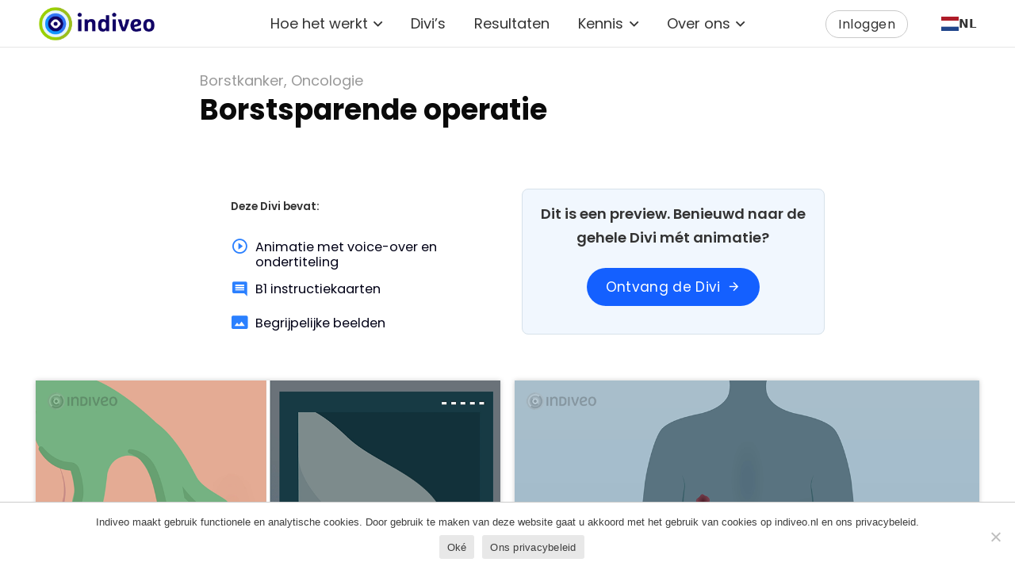

--- FILE ---
content_type: text/html; charset=UTF-8
request_url: https://indiveo.nl/divis/borstsparende-operatie/
body_size: 26606
content:
<!DOCTYPE HTML>
<html lang="nl-NL">
<head>
	<meta charset="UTF-8">
	<meta name='robots' content='index, follow, max-image-preview:large, max-snippet:-1, max-video-preview:-1' />

	<!-- This site is optimized with the Yoast SEO plugin v26.8 - https://yoast.com/product/yoast-seo-wordpress/ -->
	<title>Borstsparende operatie - Indiveo</title>
	<link rel="canonical" href="https://indiveo.nl/divis/borstsparende-operatie/" />
	<meta property="og:locale" content="nl_NL" />
	<meta property="og:type" content="article" />
	<meta property="og:title" content="Borstsparende operatie - Indiveo" />
	<meta property="og:url" content="https://indiveo.nl/divis/borstsparende-operatie/" />
	<meta property="og:site_name" content="Indiveo" />
	<meta property="article:publisher" content="https://www.facebook.com/indiveo" />
	<meta property="article:modified_time" content="2022-05-26T08:17:21+00:00" />
	<meta property="og:image" content="https://indiveo.nl/wp-content/uploads/2023/04/tlkDjzs4bYd17EZD6AiwO7a4XfA4NbHNJVcFge1J.png" />
	<meta property="og:image:width" content="960" />
	<meta property="og:image:height" content="540" />
	<meta property="og:image:type" content="image/png" />
	<meta name="twitter:card" content="summary_large_image" />
	<meta name="twitter:site" content="@indiveo" />
	<script type="application/ld+json" class="yoast-schema-graph">{"@context":"https://schema.org","@graph":[{"@type":"WebPage","@id":"https://indiveo.nl/divis/borstsparende-operatie/","url":"https://indiveo.nl/divis/borstsparende-operatie/","name":"Borstsparende operatie - Indiveo","isPartOf":{"@id":"https://indiveo.nl/#website"},"primaryImageOfPage":{"@id":"https://indiveo.nl/divis/borstsparende-operatie/#primaryimage"},"image":{"@id":"https://indiveo.nl/divis/borstsparende-operatie/#primaryimage"},"thumbnailUrl":"https://indiveo.nl/wp-content/uploads/2023/04/tlkDjzs4bYd17EZD6AiwO7a4XfA4NbHNJVcFge1J.png","datePublished":"2020-04-03T15:27:45+00:00","dateModified":"2022-05-26T08:17:21+00:00","breadcrumb":{"@id":"https://indiveo.nl/divis/borstsparende-operatie/#breadcrumb"},"inLanguage":"nl-NL","potentialAction":[{"@type":"ReadAction","target":["https://indiveo.nl/divis/borstsparende-operatie/"]}]},{"@type":"ImageObject","inLanguage":"nl-NL","@id":"https://indiveo.nl/divis/borstsparende-operatie/#primaryimage","url":"https://indiveo.nl/wp-content/uploads/2023/04/tlkDjzs4bYd17EZD6AiwO7a4XfA4NbHNJVcFge1J.png","contentUrl":"https://indiveo.nl/wp-content/uploads/2023/04/tlkDjzs4bYd17EZD6AiwO7a4XfA4NbHNJVcFge1J.png","width":960,"height":540},{"@type":"BreadcrumbList","@id":"https://indiveo.nl/divis/borstsparende-operatie/#breadcrumb","itemListElement":[{"@type":"ListItem","position":1,"name":"Home","item":"https://indiveo.nl/"},{"@type":"ListItem","position":2,"name":"Borstsparende operatie"}]},{"@type":"WebSite","@id":"https://indiveo.nl/#website","url":"https://indiveo.nl/","name":"Indiveo","description":"Begrijpelijke voorlichting voor iedereen in kwetsbare situaties","publisher":{"@id":"https://indiveo.nl/#organization"},"potentialAction":[{"@type":"SearchAction","target":{"@type":"EntryPoint","urlTemplate":"https://indiveo.nl/?s={search_term_string}"},"query-input":{"@type":"PropertyValueSpecification","valueRequired":true,"valueName":"search_term_string"}}],"inLanguage":"nl-NL"},{"@type":"Organization","@id":"https://indiveo.nl/#organization","name":"Indiveo","url":"https://indiveo.nl/","logo":{"@type":"ImageObject","inLanguage":"nl-NL","@id":"https://indiveo.nl/#/schema/logo/image/","url":"https://indiveo.nl/wp-content/uploads/2020/04/favicon.ico","contentUrl":"https://indiveo.nl/wp-content/uploads/2020/04/favicon.ico","width":16,"height":16,"caption":"Indiveo"},"image":{"@id":"https://indiveo.nl/#/schema/logo/image/"},"sameAs":["https://www.facebook.com/indiveo","https://x.com/indiveo","https://www.instagram.com/indiveo.patienteninformatie","https://www.linkedin.com/company/indiveo","https://www.youtube.com/channel/UCb8v-WUb4OO39y5y6s9rXyg"]}]}</script>
	<!-- / Yoast SEO plugin. -->


<link rel='dns-prefetch' href='//js.hs-scripts.com' />
<link rel='dns-prefetch' href='//cdn.weglot.com' />
<link rel='dns-prefetch' href='//fonts.googleapis.com' />
<link rel="alternate" title="oEmbed (JSON)" type="application/json+oembed" href="https://indiveo.nl/wp-json/oembed/1.0/embed?url=https%3A%2F%2Findiveo.nl%2Fdivis%2Fborstsparende-operatie%2F" />
<link rel="alternate" title="oEmbed (XML)" type="text/xml+oembed" href="https://indiveo.nl/wp-json/oembed/1.0/embed?url=https%3A%2F%2Findiveo.nl%2Fdivis%2Fborstsparende-operatie%2F&#038;format=xml" />
<link rel="canonical" href="https://indiveo.nl/divis/borstsparende-operatie/" />
<meta name="viewport" content="width=device-width, initial-scale=1">
<meta name="theme-color" content="#f5f5f5">
<meta property="og:title" content="Borstsparende operatie - Indiveo">
<meta property="og:url" content="https://indiveo.nl/divis/borstsparende-operatie">
<meta property="og:locale" content="nl_NL">
<meta property="og:site_name" content="Indiveo">
<meta property="og:type" content="article">
<meta property="og:image" content="https://indiveo.nl/wp-content/uploads/2023/04/tlkDjzs4bYd17EZD6AiwO7a4XfA4NbHNJVcFge1J.png" itemprop="image">
<link rel="preload" href="https://indiveo.nl/wp-content/uploads/2019/09/d-1.woff" as="font" type="font/woff" crossorigin><link rel="preload" href="https://indiveo.nl/wp-content/uploads/2019/09/d-2.woff" as="font" type="font/woff" crossorigin><link rel="preload" href="https://indiveo.nl/wp-content/uploads/2019/09/d-4.woff" as="font" type="font/woff" crossorigin><style id='wp-img-auto-sizes-contain-inline-css'>
img:is([sizes=auto i],[sizes^="auto," i]){contain-intrinsic-size:3000px 1500px}
/*# sourceURL=wp-img-auto-sizes-contain-inline-css */
</style>
<style id='wp-emoji-styles-inline-css'>

	img.wp-smiley, img.emoji {
		display: inline !important;
		border: none !important;
		box-shadow: none !important;
		height: 1em !important;
		width: 1em !important;
		margin: 0 0.07em !important;
		vertical-align: -0.1em !important;
		background: none !important;
		padding: 0 !important;
	}
/*# sourceURL=wp-emoji-styles-inline-css */
</style>
<style id='wp-block-library-inline-css'>
:root{--wp-block-synced-color:#7a00df;--wp-block-synced-color--rgb:122,0,223;--wp-bound-block-color:var(--wp-block-synced-color);--wp-editor-canvas-background:#ddd;--wp-admin-theme-color:#007cba;--wp-admin-theme-color--rgb:0,124,186;--wp-admin-theme-color-darker-10:#006ba1;--wp-admin-theme-color-darker-10--rgb:0,107,160.5;--wp-admin-theme-color-darker-20:#005a87;--wp-admin-theme-color-darker-20--rgb:0,90,135;--wp-admin-border-width-focus:2px}@media (min-resolution:192dpi){:root{--wp-admin-border-width-focus:1.5px}}.wp-element-button{cursor:pointer}:root .has-very-light-gray-background-color{background-color:#eee}:root .has-very-dark-gray-background-color{background-color:#313131}:root .has-very-light-gray-color{color:#eee}:root .has-very-dark-gray-color{color:#313131}:root .has-vivid-green-cyan-to-vivid-cyan-blue-gradient-background{background:linear-gradient(135deg,#00d084,#0693e3)}:root .has-purple-crush-gradient-background{background:linear-gradient(135deg,#34e2e4,#4721fb 50%,#ab1dfe)}:root .has-hazy-dawn-gradient-background{background:linear-gradient(135deg,#faaca8,#dad0ec)}:root .has-subdued-olive-gradient-background{background:linear-gradient(135deg,#fafae1,#67a671)}:root .has-atomic-cream-gradient-background{background:linear-gradient(135deg,#fdd79a,#004a59)}:root .has-nightshade-gradient-background{background:linear-gradient(135deg,#330968,#31cdcf)}:root .has-midnight-gradient-background{background:linear-gradient(135deg,#020381,#2874fc)}:root{--wp--preset--font-size--normal:16px;--wp--preset--font-size--huge:42px}.has-regular-font-size{font-size:1em}.has-larger-font-size{font-size:2.625em}.has-normal-font-size{font-size:var(--wp--preset--font-size--normal)}.has-huge-font-size{font-size:var(--wp--preset--font-size--huge)}.has-text-align-center{text-align:center}.has-text-align-left{text-align:left}.has-text-align-right{text-align:right}.has-fit-text{white-space:nowrap!important}#end-resizable-editor-section{display:none}.aligncenter{clear:both}.items-justified-left{justify-content:flex-start}.items-justified-center{justify-content:center}.items-justified-right{justify-content:flex-end}.items-justified-space-between{justify-content:space-between}.screen-reader-text{border:0;clip-path:inset(50%);height:1px;margin:-1px;overflow:hidden;padding:0;position:absolute;width:1px;word-wrap:normal!important}.screen-reader-text:focus{background-color:#ddd;clip-path:none;color:#444;display:block;font-size:1em;height:auto;left:5px;line-height:normal;padding:15px 23px 14px;text-decoration:none;top:5px;width:auto;z-index:100000}html :where(.has-border-color){border-style:solid}html :where([style*=border-top-color]){border-top-style:solid}html :where([style*=border-right-color]){border-right-style:solid}html :where([style*=border-bottom-color]){border-bottom-style:solid}html :where([style*=border-left-color]){border-left-style:solid}html :where([style*=border-width]){border-style:solid}html :where([style*=border-top-width]){border-top-style:solid}html :where([style*=border-right-width]){border-right-style:solid}html :where([style*=border-bottom-width]){border-bottom-style:solid}html :where([style*=border-left-width]){border-left-style:solid}html :where(img[class*=wp-image-]){height:auto;max-width:100%}:where(figure){margin:0 0 1em}html :where(.is-position-sticky){--wp-admin--admin-bar--position-offset:var(--wp-admin--admin-bar--height,0px)}@media screen and (max-width:600px){html :where(.is-position-sticky){--wp-admin--admin-bar--position-offset:0px}}

/*# sourceURL=wp-block-library-inline-css */
</style><style id='global-styles-inline-css'>
:root{--wp--preset--aspect-ratio--square: 1;--wp--preset--aspect-ratio--4-3: 4/3;--wp--preset--aspect-ratio--3-4: 3/4;--wp--preset--aspect-ratio--3-2: 3/2;--wp--preset--aspect-ratio--2-3: 2/3;--wp--preset--aspect-ratio--16-9: 16/9;--wp--preset--aspect-ratio--9-16: 9/16;--wp--preset--color--black: #000000;--wp--preset--color--cyan-bluish-gray: #abb8c3;--wp--preset--color--white: #ffffff;--wp--preset--color--pale-pink: #f78da7;--wp--preset--color--vivid-red: #cf2e2e;--wp--preset--color--luminous-vivid-orange: #ff6900;--wp--preset--color--luminous-vivid-amber: #fcb900;--wp--preset--color--light-green-cyan: #7bdcb5;--wp--preset--color--vivid-green-cyan: #00d084;--wp--preset--color--pale-cyan-blue: #8ed1fc;--wp--preset--color--vivid-cyan-blue: #0693e3;--wp--preset--color--vivid-purple: #9b51e0;--wp--preset--gradient--vivid-cyan-blue-to-vivid-purple: linear-gradient(135deg,rgb(6,147,227) 0%,rgb(155,81,224) 100%);--wp--preset--gradient--light-green-cyan-to-vivid-green-cyan: linear-gradient(135deg,rgb(122,220,180) 0%,rgb(0,208,130) 100%);--wp--preset--gradient--luminous-vivid-amber-to-luminous-vivid-orange: linear-gradient(135deg,rgb(252,185,0) 0%,rgb(255,105,0) 100%);--wp--preset--gradient--luminous-vivid-orange-to-vivid-red: linear-gradient(135deg,rgb(255,105,0) 0%,rgb(207,46,46) 100%);--wp--preset--gradient--very-light-gray-to-cyan-bluish-gray: linear-gradient(135deg,rgb(238,238,238) 0%,rgb(169,184,195) 100%);--wp--preset--gradient--cool-to-warm-spectrum: linear-gradient(135deg,rgb(74,234,220) 0%,rgb(151,120,209) 20%,rgb(207,42,186) 40%,rgb(238,44,130) 60%,rgb(251,105,98) 80%,rgb(254,248,76) 100%);--wp--preset--gradient--blush-light-purple: linear-gradient(135deg,rgb(255,206,236) 0%,rgb(152,150,240) 100%);--wp--preset--gradient--blush-bordeaux: linear-gradient(135deg,rgb(254,205,165) 0%,rgb(254,45,45) 50%,rgb(107,0,62) 100%);--wp--preset--gradient--luminous-dusk: linear-gradient(135deg,rgb(255,203,112) 0%,rgb(199,81,192) 50%,rgb(65,88,208) 100%);--wp--preset--gradient--pale-ocean: linear-gradient(135deg,rgb(255,245,203) 0%,rgb(182,227,212) 50%,rgb(51,167,181) 100%);--wp--preset--gradient--electric-grass: linear-gradient(135deg,rgb(202,248,128) 0%,rgb(113,206,126) 100%);--wp--preset--gradient--midnight: linear-gradient(135deg,rgb(2,3,129) 0%,rgb(40,116,252) 100%);--wp--preset--font-size--small: 13px;--wp--preset--font-size--medium: 20px;--wp--preset--font-size--large: 36px;--wp--preset--font-size--x-large: 42px;--wp--preset--spacing--20: 0.44rem;--wp--preset--spacing--30: 0.67rem;--wp--preset--spacing--40: 1rem;--wp--preset--spacing--50: 1.5rem;--wp--preset--spacing--60: 2.25rem;--wp--preset--spacing--70: 3.38rem;--wp--preset--spacing--80: 5.06rem;--wp--preset--shadow--natural: 6px 6px 9px rgba(0, 0, 0, 0.2);--wp--preset--shadow--deep: 12px 12px 50px rgba(0, 0, 0, 0.4);--wp--preset--shadow--sharp: 6px 6px 0px rgba(0, 0, 0, 0.2);--wp--preset--shadow--outlined: 6px 6px 0px -3px rgb(255, 255, 255), 6px 6px rgb(0, 0, 0);--wp--preset--shadow--crisp: 6px 6px 0px rgb(0, 0, 0);}:where(.is-layout-flex){gap: 0.5em;}:where(.is-layout-grid){gap: 0.5em;}body .is-layout-flex{display: flex;}.is-layout-flex{flex-wrap: wrap;align-items: center;}.is-layout-flex > :is(*, div){margin: 0;}body .is-layout-grid{display: grid;}.is-layout-grid > :is(*, div){margin: 0;}:where(.wp-block-columns.is-layout-flex){gap: 2em;}:where(.wp-block-columns.is-layout-grid){gap: 2em;}:where(.wp-block-post-template.is-layout-flex){gap: 1.25em;}:where(.wp-block-post-template.is-layout-grid){gap: 1.25em;}.has-black-color{color: var(--wp--preset--color--black) !important;}.has-cyan-bluish-gray-color{color: var(--wp--preset--color--cyan-bluish-gray) !important;}.has-white-color{color: var(--wp--preset--color--white) !important;}.has-pale-pink-color{color: var(--wp--preset--color--pale-pink) !important;}.has-vivid-red-color{color: var(--wp--preset--color--vivid-red) !important;}.has-luminous-vivid-orange-color{color: var(--wp--preset--color--luminous-vivid-orange) !important;}.has-luminous-vivid-amber-color{color: var(--wp--preset--color--luminous-vivid-amber) !important;}.has-light-green-cyan-color{color: var(--wp--preset--color--light-green-cyan) !important;}.has-vivid-green-cyan-color{color: var(--wp--preset--color--vivid-green-cyan) !important;}.has-pale-cyan-blue-color{color: var(--wp--preset--color--pale-cyan-blue) !important;}.has-vivid-cyan-blue-color{color: var(--wp--preset--color--vivid-cyan-blue) !important;}.has-vivid-purple-color{color: var(--wp--preset--color--vivid-purple) !important;}.has-black-background-color{background-color: var(--wp--preset--color--black) !important;}.has-cyan-bluish-gray-background-color{background-color: var(--wp--preset--color--cyan-bluish-gray) !important;}.has-white-background-color{background-color: var(--wp--preset--color--white) !important;}.has-pale-pink-background-color{background-color: var(--wp--preset--color--pale-pink) !important;}.has-vivid-red-background-color{background-color: var(--wp--preset--color--vivid-red) !important;}.has-luminous-vivid-orange-background-color{background-color: var(--wp--preset--color--luminous-vivid-orange) !important;}.has-luminous-vivid-amber-background-color{background-color: var(--wp--preset--color--luminous-vivid-amber) !important;}.has-light-green-cyan-background-color{background-color: var(--wp--preset--color--light-green-cyan) !important;}.has-vivid-green-cyan-background-color{background-color: var(--wp--preset--color--vivid-green-cyan) !important;}.has-pale-cyan-blue-background-color{background-color: var(--wp--preset--color--pale-cyan-blue) !important;}.has-vivid-cyan-blue-background-color{background-color: var(--wp--preset--color--vivid-cyan-blue) !important;}.has-vivid-purple-background-color{background-color: var(--wp--preset--color--vivid-purple) !important;}.has-black-border-color{border-color: var(--wp--preset--color--black) !important;}.has-cyan-bluish-gray-border-color{border-color: var(--wp--preset--color--cyan-bluish-gray) !important;}.has-white-border-color{border-color: var(--wp--preset--color--white) !important;}.has-pale-pink-border-color{border-color: var(--wp--preset--color--pale-pink) !important;}.has-vivid-red-border-color{border-color: var(--wp--preset--color--vivid-red) !important;}.has-luminous-vivid-orange-border-color{border-color: var(--wp--preset--color--luminous-vivid-orange) !important;}.has-luminous-vivid-amber-border-color{border-color: var(--wp--preset--color--luminous-vivid-amber) !important;}.has-light-green-cyan-border-color{border-color: var(--wp--preset--color--light-green-cyan) !important;}.has-vivid-green-cyan-border-color{border-color: var(--wp--preset--color--vivid-green-cyan) !important;}.has-pale-cyan-blue-border-color{border-color: var(--wp--preset--color--pale-cyan-blue) !important;}.has-vivid-cyan-blue-border-color{border-color: var(--wp--preset--color--vivid-cyan-blue) !important;}.has-vivid-purple-border-color{border-color: var(--wp--preset--color--vivid-purple) !important;}.has-vivid-cyan-blue-to-vivid-purple-gradient-background{background: var(--wp--preset--gradient--vivid-cyan-blue-to-vivid-purple) !important;}.has-light-green-cyan-to-vivid-green-cyan-gradient-background{background: var(--wp--preset--gradient--light-green-cyan-to-vivid-green-cyan) !important;}.has-luminous-vivid-amber-to-luminous-vivid-orange-gradient-background{background: var(--wp--preset--gradient--luminous-vivid-amber-to-luminous-vivid-orange) !important;}.has-luminous-vivid-orange-to-vivid-red-gradient-background{background: var(--wp--preset--gradient--luminous-vivid-orange-to-vivid-red) !important;}.has-very-light-gray-to-cyan-bluish-gray-gradient-background{background: var(--wp--preset--gradient--very-light-gray-to-cyan-bluish-gray) !important;}.has-cool-to-warm-spectrum-gradient-background{background: var(--wp--preset--gradient--cool-to-warm-spectrum) !important;}.has-blush-light-purple-gradient-background{background: var(--wp--preset--gradient--blush-light-purple) !important;}.has-blush-bordeaux-gradient-background{background: var(--wp--preset--gradient--blush-bordeaux) !important;}.has-luminous-dusk-gradient-background{background: var(--wp--preset--gradient--luminous-dusk) !important;}.has-pale-ocean-gradient-background{background: var(--wp--preset--gradient--pale-ocean) !important;}.has-electric-grass-gradient-background{background: var(--wp--preset--gradient--electric-grass) !important;}.has-midnight-gradient-background{background: var(--wp--preset--gradient--midnight) !important;}.has-small-font-size{font-size: var(--wp--preset--font-size--small) !important;}.has-medium-font-size{font-size: var(--wp--preset--font-size--medium) !important;}.has-large-font-size{font-size: var(--wp--preset--font-size--large) !important;}.has-x-large-font-size{font-size: var(--wp--preset--font-size--x-large) !important;}
/*# sourceURL=global-styles-inline-css */
</style>

<style id='classic-theme-styles-inline-css'>
/*! This file is auto-generated */
.wp-block-button__link{color:#fff;background-color:#32373c;border-radius:9999px;box-shadow:none;text-decoration:none;padding:calc(.667em + 2px) calc(1.333em + 2px);font-size:1.125em}.wp-block-file__button{background:#32373c;color:#fff;text-decoration:none}
/*# sourceURL=/wp-includes/css/classic-themes.min.css */
</style>
<link rel='stylesheet' id='cookie-notice-front-css' href='https://indiveo.nl/wp-content/plugins/cookie-notice/css/front.min.css?ver=2.5.11' media='all' />
<link rel='stylesheet' id='megamenu-css' href='https://indiveo.nl/wp-content/uploads/maxmegamenu/style.css?ver=af47d1' media='all' />
<link rel='stylesheet' id='dashicons-css' href='https://indiveo.nl/wp-includes/css/dashicons.min.css?ver=6.9' media='all' />
<link rel='stylesheet' id='megamenu-genericons-css' href='https://indiveo.nl/wp-content/plugins/megamenu-pro/icons/genericons/genericons/genericons.css?ver=2.4.4' media='all' />
<link rel='stylesheet' id='megamenu-fontawesome6-css' href='https://indiveo.nl/wp-content/plugins/megamenu-pro/icons/fontawesome6/css/all.min.css?ver=2.4.4' media='all' />
<link rel='stylesheet' id='weglot-css-css' href='https://indiveo.nl/wp-content/plugins/weglot/dist/css/front-css.css?ver=5.2' media='all' />
<link rel='stylesheet' id='new-flag-css-css' href='https://indiveo.nl/wp-content/plugins/weglot/dist/css/new-flags.css?ver=5.2' media='all' />
<link rel='stylesheet' id='us-fonts-css' href='https://fonts.googleapis.com/css?family=IBM+Plex+Sans%3A400%2C700%7CPoppins%3A400%2C600%2C700&#038;display=swap&#038;ver=6.9' media='all' />
<link rel='stylesheet' id='js_composer_front-css' href='https://indiveo.nl/wp-content/plugins/js_composer/assets/css/js_composer.min.css?ver=8.7.2' media='all' />
<link rel='stylesheet' id='us-style-css' href='https://indiveo.nl/wp-content/themes/Impreza/css/style.min.css?ver=8.43' media='all' />
<link rel='stylesheet' id='us-gravityforms-css' href='https://indiveo.nl/wp-content/themes/Impreza/common/css/plugins/gravityforms.min.css?ver=8.43' media='all' />
<link rel='stylesheet' id='theme-style-css' href='https://indiveo.nl/wp-content/themes/Impreza-child/style.css?ver=8.43' media='all' />
<script id="cookie-notice-front-js-before">
var cnArgs = {"ajaxUrl":"https:\/\/indiveo.nl\/wp-admin\/admin-ajax.php","nonce":"bc3331bf5b","hideEffect":"slide","position":"bottom","onScroll":false,"onScrollOffset":100,"onClick":false,"cookieName":"cookie_notice_accepted","cookieTime":2592000,"cookieTimeRejected":2592000,"globalCookie":false,"redirection":false,"cache":true,"revokeCookies":false,"revokeCookiesOpt":"automatic"};

//# sourceURL=cookie-notice-front-js-before
</script>
<script src="https://indiveo.nl/wp-content/plugins/cookie-notice/js/front.min.js?ver=2.5.11" id="cookie-notice-front-js"></script>
<script src="https://indiveo.nl/wp-content/plugins/weglot/dist/front-js.js?ver=5.2" id="wp-weglot-js-js"></script>
<script src="https://indiveo.nl/wp-includes/js/jquery/jquery.min.js?ver=3.7.1" id="jquery-core-js"></script>
<script></script><link rel="https://api.w.org/" href="https://indiveo.nl/wp-json/" /><link rel="alternate" title="JSON" type="application/json" href="https://indiveo.nl/wp-json/wp/v2/divis/6438" /><link rel="EditURI" type="application/rsd+xml" title="RSD" href="https://indiveo.nl/xmlrpc.php?rsd" />
<meta name="generator" content="WordPress 6.9" />
<link rel='shortlink' href='https://indiveo.nl/?p=6438' />
			<!-- DO NOT COPY THIS SNIPPET! Start of Page Analytics Tracking for HubSpot WordPress plugin v11.3.37-->
			<script class="hsq-set-content-id" data-content-id="blog-post">
				var _hsq = _hsq || [];
				_hsq.push(["setContentType", "blog-post"]);
			</script>
			<!-- DO NOT COPY THIS SNIPPET! End of Page Analytics Tracking for HubSpot WordPress plugin -->
			
<link rel="alternate" href="https://indiveo.nl/divis/borstsparende-operatie/" hreflang="nl"/>
<link rel="alternate" href="https://indiveo.nl/sv/divis/borstsparende-operatie/" hreflang="sv"/>
<link rel="alternate" href="https://indiveo.nl/en/divis/borstsparende-operatie/" hreflang="en"/>
<script type="application/json" id="weglot-data">{"website":"https:\/\/indiveo.nl","uid":"a43cb699ae","project_slug":"p-a43cb699ae","language_from":"nl","language_from_custom_flag":null,"language_from_custom_name":null,"excluded_paths":[],"excluded_blocks":[],"custom_settings":{"wp_user_version":"4.3.2","button_style":{"is_dropdown":true,"with_flags":true,"full_name":false,"with_name":true,"custom_css":"","flag_type":"circle"},"translate_email":false,"translate_search":false,"translate_amp":false,"switchers":[{"style":{"with_name":true,"with_flags":true,"full_name":false,"flag_type":"square","size_scale":"1.1"},"opts":{"open_hover":true,"close_outside_click":false,"is_responsive":false,"display_device":"mobile","pixel_cutoff":768},"colors":{"text_active":"#333333","text_inactive":"#333333","text_hover":"#3D46FB","bg_inactive":"#FFFFFF","bg_active":"transparent","bg_hover":"#FFFFFF"},"location":{"target":".at_middle .at_right","sibling":null},"template":{"name":"skewed","hash":"bec7e3abc13dd8caaddbbd96ecfd3a05c01e2354"}}]},"pending_translation_enabled":false,"curl_ssl_check_enabled":true,"custom_css":null,"languages":[{"language_to":"sv","custom_code":null,"custom_name":null,"custom_local_name":null,"provider":null,"enabled":true,"automatic_translation_enabled":true,"deleted_at":null,"connect_host_destination":null,"custom_flag":null},{"language_to":"en","custom_code":null,"custom_name":null,"custom_local_name":null,"provider":null,"enabled":true,"automatic_translation_enabled":true,"deleted_at":null,"connect_host_destination":null,"custom_flag":null}],"organization_slug":"w-596120f595","api_domain":"cdn-api-weglot.com","product":"1.0","current_language":"nl","switcher_links":{"nl":"https:\/\/indiveo.nl\/divis\/borstsparende-operatie\/","sv":"https:\/\/indiveo.nl\/sv\/divis\/borstsparende-operatie\/","en":"https:\/\/indiveo.nl\/en\/divis\/borstsparende-operatie\/"},"original_path":"\/divis\/borstsparende-operatie\/"}</script>		<script id="us_add_no_touch">
			if ( ! /Android|webOS|iPhone|iPad|iPod|BlackBerry|IEMobile|Opera Mini/i.test( navigator.userAgent ) ) {
				document.documentElement.classList.add( "no-touch" );
			}
		</script>
				<script id="us_color_scheme_switch_class">
			if ( document.cookie.includes( "us_color_scheme_switch_is_on=true" ) ) {
				document.documentElement.classList.add( "us-color-scheme-on" );
			}
		</script>
		<style>.recentcomments a{display:inline !important;padding:0 !important;margin:0 !important;}</style><meta name="generator" content="Powered by WPBakery Page Builder - drag and drop page builder for WordPress."/>
<link rel="icon" href="https://indiveo.nl/wp-content/uploads/2020/04/favicon.ico" sizes="32x32" />
<link rel="icon" href="https://indiveo.nl/wp-content/uploads/2020/04/favicon.ico" sizes="192x192" />
<link rel="apple-touch-icon" href="https://indiveo.nl/wp-content/uploads/2020/04/favicon.ico" />
<meta name="msapplication-TileImage" content="https://indiveo.nl/wp-content/uploads/2020/04/favicon.ico" />
<noscript><style> .wpb_animate_when_almost_visible { opacity: 1; }</style></noscript><style type="text/css">/** Mega Menu CSS: fs **/</style>
		<style id="us-icon-fonts">@font-face{font-display:swap;font-style:normal;font-family:"fontawesome";font-weight:900;src:url("https://indiveo.nl/wp-content/themes/Impreza/fonts/fa-solid-900.woff2?ver=8.43") format("woff2")}.fas{font-family:"fontawesome";font-weight:900}@font-face{font-display:swap;font-style:normal;font-family:"fontawesome";font-weight:400;src:url("https://indiveo.nl/wp-content/themes/Impreza/fonts/fa-regular-400.woff2?ver=8.43") format("woff2")}.far{font-family:"fontawesome";font-weight:400}@font-face{font-display:swap;font-style:normal;font-family:"fontawesome";font-weight:300;src:url("https://indiveo.nl/wp-content/themes/Impreza/fonts/fa-light-300.woff2?ver=8.43") format("woff2")}.fal{font-family:"fontawesome";font-weight:300}@font-face{font-display:swap;font-style:normal;font-family:"Font Awesome 5 Duotone";font-weight:900;src:url("https://indiveo.nl/wp-content/themes/Impreza/fonts/fa-duotone-900.woff2?ver=8.43") format("woff2")}.fad{font-family:"Font Awesome 5 Duotone";font-weight:900}.fad{position:relative}.fad:before{position:absolute}.fad:after{opacity:0.4}@font-face{font-display:swap;font-style:normal;font-family:"Font Awesome 5 Brands";font-weight:400;src:url("https://indiveo.nl/wp-content/themes/Impreza/fonts/fa-brands-400.woff2?ver=8.43") format("woff2")}.fab{font-family:"Font Awesome 5 Brands";font-weight:400}@font-face{font-display:block;font-style:normal;font-family:"Material Icons";font-weight:400;src:url("https://indiveo.nl/wp-content/themes/Impreza/fonts/material-icons.woff2?ver=8.43") format("woff2")}.material-icons{font-family:"Material Icons";font-weight:400}</style>
				<style id="us-theme-options-css">:root{--color-header-middle-bg:#ffffff;--color-header-middle-bg-grad:#ffffff;--color-header-middle-text:#333;--color-header-middle-text-hover:#1474ff;--color-header-transparent-bg:transparent;--color-header-transparent-bg-grad:transparent;--color-header-transparent-text:#fff;--color-header-transparent-text-hover:#fff;--color-chrome-toolbar:#f5f5f5;--color-header-top-bg:#ffffff;--color-header-top-bg-grad:#ffffff;--color-header-top-text:#333;--color-header-top-text-hover:#1474ff;--color-header-top-transparent-bg:rgba(0,0,0,0.2);--color-header-top-transparent-bg-grad:rgba(0,0,0,0.2);--color-header-top-transparent-text:rgba(255,255,255,0.66);--color-header-top-transparent-text-hover:#fff;--color-content-bg:#ffffff;--color-content-bg-grad:#ffffff;--color-content-bg-alt:#ffffff;--color-content-bg-alt-grad:#ffffff;--color-content-border:#e8e8e8;--color-content-heading:#152333;--color-content-heading-grad:#152333;--color-content-text:#333333;--color-content-link:#1495ff;--color-content-link-hover:#1474ff;--color-content-primary:#1474ff;--color-content-primary-grad:#1474ff;--color-content-secondary:#0044e0;--color-content-secondary-grad:#0044e0;--color-content-faded:#368085;--color-content-overlay:rgba(15,19,31,0.80);--color-content-overlay-grad:rgba(15,19,31,0.80);--color-alt-content-bg:#ffffff;--color-alt-content-bg-grad:#ffffff;--color-alt-content-bg-alt:#fff;--color-alt-content-bg-alt-grad:#fff;--color-alt-content-border:#ddd;--color-alt-content-heading:#152333;--color-alt-content-heading-grad:#152333;--color-alt-content-text:#333333;--color-alt-content-link:#1495ff;--color-alt-content-link-hover:#1474ff;--color-alt-content-primary:#1474ff;--color-alt-content-primary-grad:#1474ff;--color-alt-content-secondary:#0044e0;--color-alt-content-secondary-grad:#0044e0;--color-alt-content-faded:#368085;--color-alt-content-overlay:rgba(100,108,253,0.85);--color-alt-content-overlay-grad:rgba(100,108,253,0.85);--color-footer-bg:#222;--color-footer-bg-grad:#222;--color-footer-bg-alt:#152333;--color-footer-bg-alt-grad:#152333;--color-footer-border:#333333;--color-footer-heading:#fff;--color-footer-heading-grad:#fff;--color-footer-text:#368085;--color-footer-link:#333333;--color-footer-link-hover:#0044e0;--color-subfooter-bg:#152333;--color-subfooter-bg-grad:#152333;--color-subfooter-bg-alt:#152333;--color-subfooter-bg-alt-grad:#152333;--color-subfooter-border:#282828;--color-subfooter-heading:#e3e7f0;--color-subfooter-heading-grad:#e3e7f0;--color-subfooter-text:#368085;--color-subfooter-link:#fff;--color-subfooter-link-hover:#0044e0;--color-content-primary-faded:rgba(20,116,255,0.15);--box-shadow:0 5px 15px rgba(0,0,0,.15);--box-shadow-up:0 -5px 15px rgba(0,0,0,.15);--site-border-radius:0.3rem;--site-canvas-width:1300px;--site-content-width:1200px;--site-sidebar-width:22%;--text-block-margin-bottom:1.3rem;--focus-outline-width:2px}.has-content-primary-color{color:var(--color-content-primary)}.has-content-primary-background-color{background:var(--color-content-primary-grad)}.has-content-secondary-color{color:var(--color-content-secondary)}.has-content-secondary-background-color{background:var(--color-content-secondary-grad)}.has-content-heading-color{color:var(--color-content-heading)}.has-content-heading-background-color{background:var(--color-content-heading-grad)}.has-content-text-color{color:var(--color-content-text)}.has-content-text-background-color{background:var(--color-content-text-grad)}.has-content-faded-color{color:var(--color-content-faded)}.has-content-faded-background-color{background:var(--color-content-faded-grad)}.has-content-border-color{color:var(--color-content-border)}.has-content-border-background-color{background:var(--color-content-border-grad)}.has-content-bg-alt-color{color:var(--color-content-bg-alt)}.has-content-bg-alt-background-color{background:var(--color-content-bg-alt-grad)}.has-content-bg-color{color:var(--color-content-bg)}.has-content-bg-background-color{background:var(--color-content-bg-grad)}@font-face{font-display:swap;font-style:normal;font-family:"objektiv-mk3 bold";font-weight:700;src:url(/wp-content/uploads/2019/09/d-1.woff) format("woff")}@font-face{font-display:swap;font-style:normal;font-family:"objektiv-mk3 Xbold";font-weight:800;src:url(/wp-content/uploads/2019/09/d-2.woff) format("woff")}@font-face{font-display:swap;font-style:normal;font-family:"objektiv-mk3 Regular";font-weight:400;src:url(/wp-content/uploads/2019/09/d-4.woff) format("woff")}:root{--font-family:Poppins,sans-serif;--font-size:1.125rem;--line-height:1.625;--font-weight:400;--bold-font-weight:600;--text-transform:none;--font-style:normal;--letter-spacing:0em;--h1-font-family:Poppins,sans-serif;--h1-font-size:3.6rem;--h1-line-height:1.30;--h1-font-weight:400;--h1-bold-font-weight:700;--h1-text-transform:null;--h1-font-style:normal;--h1-letter-spacing:0;--h1-margin-bottom:1.3rem;--h1-color:#000c2a;--h2-font-family:Poppins,sans-serif;--h2-font-size:2.25rem;--h2-line-height:1.2;--h2-font-weight:600;--h2-bold-font-weight:600;--h2-text-transform:var(--h1-text-transform);--h2-font-style:var(--h1-font-style);--h2-letter-spacing:0;--h2-margin-bottom:1rem;--h2-color:#000c2a;--h3-font-family:Poppins,sans-serif;--h3-font-size:1.6rem;--h3-line-height:1.3;--h3-font-weight:600;--h3-bold-font-weight:600;--h3-text-transform:var(--h1-text-transform);--h3-font-style:var(--h1-font-style);--h3-letter-spacing:0;--h3-margin-bottom:1.5rem;--h3-color:#000c2a;--h4-font-family:Poppins,sans-serif;--h4-font-size:1.20rem;--h4-line-height:1.45;--h4-font-weight:600;--h4-bold-font-weight:var(--h1-bold-font-weight);--h4-text-transform:var(--h1-text-transform);--h4-font-style:var(--h1-font-style);--h4-letter-spacing:0;--h4-margin-bottom:1.20rem;--h4-color:#000c2a;--h5-font-family:Poppins,sans-serif;--h5-font-size:1.25rem;--h5-line-height:1.65;--h5-font-weight:400;--h5-bold-font-weight:var(--h1-bold-font-weight);--h5-text-transform:var(--h1-text-transform);--h5-font-style:var(--h1-font-style);--h5-letter-spacing:0.03em;--h5-margin-bottom:1.20rem;--h5-color:#000c2a;--h6-font-family:Poppins,sans-serif;--h6-font-size:1rem;--h6-line-height:1.40;--h6-font-weight:600;--h6-bold-font-weight:var(--h1-bold-font-weight);--h6-text-transform:var(--h1-text-transform);--h6-font-style:var(--h1-font-style);--h6-letter-spacing:0;--h6-margin-bottom:8px;--h6-color:#041031}@media (min-width:1025px) and (max-width:1380px){:root{--font-size:18px;--line-height:30px;--h1-font-size:3.30rem;--h2-font-size:2.0rem;--h3-font-size:1.5rem;--h5-font-size:1.20rem}}@media (min-width:601px) and (max-width:1024px){:root{--font-size:18px;--line-height:30px;--h1-font-size:3.30rem;--h2-font-size:1.7rem;--h3-font-size:1.3rem;--h5-font-size:1.20rem}}@media (max-width:600px){:root{--font-size:16px;--line-height:26px;--h1-font-size:2.40rem;--h2-font-size:1.5rem;--h3-font-size:1.2rem;--h5-font-size:1.1rem}}h1{font-family:var(--h1-font-family,inherit);font-weight:var(--h1-font-weight,inherit);font-size:var(--h1-font-size,inherit);font-style:var(--h1-font-style,inherit);line-height:var(--h1-line-height,1.4);letter-spacing:var(--h1-letter-spacing,inherit);text-transform:var(--h1-text-transform,inherit);margin-bottom:var(--h1-margin-bottom,1.5rem)}h1>strong{font-weight:var(--h1-bold-font-weight,bold)}h1{color:var(--h1-color,inherit)}h2{font-family:var(--h2-font-family,inherit);font-weight:var(--h2-font-weight,inherit);font-size:var(--h2-font-size,inherit);font-style:var(--h2-font-style,inherit);line-height:var(--h2-line-height,1.4);letter-spacing:var(--h2-letter-spacing,inherit);text-transform:var(--h2-text-transform,inherit);margin-bottom:var(--h2-margin-bottom,1.5rem)}h2>strong{font-weight:var(--h2-bold-font-weight,bold)}h2{color:var(--h2-color,inherit)}h3{font-family:var(--h3-font-family,inherit);font-weight:var(--h3-font-weight,inherit);font-size:var(--h3-font-size,inherit);font-style:var(--h3-font-style,inherit);line-height:var(--h3-line-height,1.4);letter-spacing:var(--h3-letter-spacing,inherit);text-transform:var(--h3-text-transform,inherit);margin-bottom:var(--h3-margin-bottom,1.5rem)}h3>strong{font-weight:var(--h3-bold-font-weight,bold)}h3{color:var(--h3-color,inherit)}h4{font-family:var(--h4-font-family,inherit);font-weight:var(--h4-font-weight,inherit);font-size:var(--h4-font-size,inherit);font-style:var(--h4-font-style,inherit);line-height:var(--h4-line-height,1.4);letter-spacing:var(--h4-letter-spacing,inherit);text-transform:var(--h4-text-transform,inherit);margin-bottom:var(--h4-margin-bottom,1.5rem)}h4>strong{font-weight:var(--h4-bold-font-weight,bold)}h4{color:var(--h4-color,inherit)}h5{font-family:var(--h5-font-family,inherit);font-weight:var(--h5-font-weight,inherit);font-size:var(--h5-font-size,inherit);font-style:var(--h5-font-style,inherit);line-height:var(--h5-line-height,1.4);letter-spacing:var(--h5-letter-spacing,inherit);text-transform:var(--h5-text-transform,inherit);margin-bottom:var(--h5-margin-bottom,1.5rem)}h5>strong{font-weight:var(--h5-bold-font-weight,bold)}h5{color:var(--h5-color,inherit)}h6{font-family:var(--h6-font-family,inherit);font-weight:var(--h6-font-weight,inherit);font-size:var(--h6-font-size,inherit);font-style:var(--h6-font-style,inherit);line-height:var(--h6-line-height,1.4);letter-spacing:var(--h6-letter-spacing,inherit);text-transform:var(--h6-text-transform,inherit);margin-bottom:var(--h6-margin-bottom,1.5rem)}h6>strong{font-weight:var(--h6-bold-font-weight,bold)}h6{color:var(--h6-color,inherit)}body{background:#eee}@media (max-width:1280px){.l-main .aligncenter{max-width:calc(100vw - 5rem)}}@media (min-width:1381px){.l-subheader{--padding-inline:2.5rem}.l-section{--padding-inline:2.5rem}body.usb_preview .hide_on_default{opacity:0.25!important}.vc_hidden-lg,body:not(.usb_preview) .hide_on_default{display:none!important}.default_align_left{text-align:left;justify-content:flex-start}.default_align_right{text-align:right;justify-content:flex-end}.default_align_center{text-align:center;justify-content:center}.w-hwrapper.default_align_center>*{margin-left:calc( var(--hwrapper-gap,1.2rem) / 2 );margin-right:calc( var(--hwrapper-gap,1.2rem) / 2 )}.default_align_justify{justify-content:space-between}.w-hwrapper>.default_align_justify,.default_align_justify>.w-btn{width:100%}*:not(.w-hwrapper:not(.wrap))>.w-btn-wrapper:not([class*="default_align_none"]):not(.align_none){display:block;margin-inline-end:0}}@media (min-width:1025px) and (max-width:1380px){.l-subheader{--padding-inline:2.5rem}.l-section{--padding-inline:2.5rem}body.usb_preview .hide_on_laptops{opacity:0.25!important}.vc_hidden-md,body:not(.usb_preview) .hide_on_laptops{display:none!important}.laptops_align_left{text-align:left;justify-content:flex-start}.laptops_align_right{text-align:right;justify-content:flex-end}.laptops_align_center{text-align:center;justify-content:center}.w-hwrapper.laptops_align_center>*{margin-left:calc( var(--hwrapper-gap,1.2rem) / 2 );margin-right:calc( var(--hwrapper-gap,1.2rem) / 2 )}.laptops_align_justify{justify-content:space-between}.w-hwrapper>.laptops_align_justify,.laptops_align_justify>.w-btn{width:100%}*:not(.w-hwrapper:not(.wrap))>.w-btn-wrapper:not([class*="laptops_align_none"]):not(.align_none){display:block;margin-inline-end:0}.g-cols.via_grid[style*="--laptops-columns-gap"]{gap:var(--laptops-columns-gap,3rem)}}@media (min-width:601px) and (max-width:1024px){.l-subheader{--padding-inline:1rem}.l-section{--padding-inline:2.5rem}body.usb_preview .hide_on_tablets{opacity:0.25!important}.vc_hidden-sm,body:not(.usb_preview) .hide_on_tablets{display:none!important}.tablets_align_left{text-align:left;justify-content:flex-start}.tablets_align_right{text-align:right;justify-content:flex-end}.tablets_align_center{text-align:center;justify-content:center}.w-hwrapper.tablets_align_center>*{margin-left:calc( var(--hwrapper-gap,1.2rem) / 2 );margin-right:calc( var(--hwrapper-gap,1.2rem) / 2 )}.tablets_align_justify{justify-content:space-between}.w-hwrapper>.tablets_align_justify,.tablets_align_justify>.w-btn{width:100%}*:not(.w-hwrapper:not(.wrap))>.w-btn-wrapper:not([class*="tablets_align_none"]):not(.align_none){display:block;margin-inline-end:0}.g-cols.via_grid[style*="--tablets-columns-gap"]{gap:var(--tablets-columns-gap,3rem)}}@media (max-width:600px){.l-subheader{--padding-inline:1rem}.l-section{--padding-inline:1.5rem}body.usb_preview .hide_on_mobiles{opacity:0.25!important}.vc_hidden-xs,body:not(.usb_preview) .hide_on_mobiles{display:none!important}.mobiles_align_left{text-align:left;justify-content:flex-start}.mobiles_align_right{text-align:right;justify-content:flex-end}.mobiles_align_center{text-align:center;justify-content:center}.w-hwrapper.mobiles_align_center>*{margin-left:calc( var(--hwrapper-gap,1.2rem) / 2 );margin-right:calc( var(--hwrapper-gap,1.2rem) / 2 )}.mobiles_align_justify{justify-content:space-between}.w-hwrapper>.mobiles_align_justify,.mobiles_align_justify>.w-btn{width:100%}.w-hwrapper.stack_on_mobiles{display:block}.w-hwrapper.stack_on_mobiles>:not(script){display:block;margin:0 0 var(--hwrapper-gap,1.2rem)}.w-hwrapper.stack_on_mobiles>:last-child{margin-bottom:0}*:not(.w-hwrapper:not(.wrap))>.w-btn-wrapper:not([class*="mobiles_align_none"]):not(.align_none){display:block;margin-inline-end:0}.g-cols.via_grid[style*="--mobiles-columns-gap"]{gap:var(--mobiles-columns-gap,1.5rem)}}@media (max-width:600px){.g-cols.type_default>div[class*="vc_col-xs-"]{margin-top:1rem;margin-bottom:1rem}.g-cols>div:not([class*="vc_col-xs-"]){width:100%;margin:0 0 1.5rem}.g-cols.reversed>div:last-of-type{order:-1}.g-cols.type_boxes>div,.g-cols.reversed>div:first-child,.g-cols:not(.reversed)>div:last-child,.g-cols>div.has_bg_color{margin-bottom:0}.vc_col-xs-1{width:8.3333%}.vc_col-xs-2{width:16.6666%}.vc_col-xs-1\/5{width:20%}.vc_col-xs-3{width:25%}.vc_col-xs-4{width:33.3333%}.vc_col-xs-2\/5{width:40%}.vc_col-xs-5{width:41.6666%}.vc_col-xs-6{width:50%}.vc_col-xs-7{width:58.3333%}.vc_col-xs-3\/5{width:60%}.vc_col-xs-8{width:66.6666%}.vc_col-xs-9{width:75%}.vc_col-xs-4\/5{width:80%}.vc_col-xs-10{width:83.3333%}.vc_col-xs-11{width:91.6666%}.vc_col-xs-12{width:100%}.vc_col-xs-offset-0{margin-left:0}.vc_col-xs-offset-1{margin-left:8.3333%}.vc_col-xs-offset-2{margin-left:16.6666%}.vc_col-xs-offset-1\/5{margin-left:20%}.vc_col-xs-offset-3{margin-left:25%}.vc_col-xs-offset-4{margin-left:33.3333%}.vc_col-xs-offset-2\/5{margin-left:40%}.vc_col-xs-offset-5{margin-left:41.6666%}.vc_col-xs-offset-6{margin-left:50%}.vc_col-xs-offset-7{margin-left:58.3333%}.vc_col-xs-offset-3\/5{margin-left:60%}.vc_col-xs-offset-8{margin-left:66.6666%}.vc_col-xs-offset-9{margin-left:75%}.vc_col-xs-offset-4\/5{margin-left:80%}.vc_col-xs-offset-10{margin-left:83.3333%}.vc_col-xs-offset-11{margin-left:91.6666%}.vc_col-xs-offset-12{margin-left:100%}}@media (min-width:601px){.vc_col-sm-1{width:8.3333%}.vc_col-sm-2{width:16.6666%}.vc_col-sm-1\/5{width:20%}.vc_col-sm-3{width:25%}.vc_col-sm-4{width:33.3333%}.vc_col-sm-2\/5{width:40%}.vc_col-sm-5{width:41.6666%}.vc_col-sm-6{width:50%}.vc_col-sm-7{width:58.3333%}.vc_col-sm-3\/5{width:60%}.vc_col-sm-8{width:66.6666%}.vc_col-sm-9{width:75%}.vc_col-sm-4\/5{width:80%}.vc_col-sm-10{width:83.3333%}.vc_col-sm-11{width:91.6666%}.vc_col-sm-12{width:100%}.vc_col-sm-offset-0{margin-left:0}.vc_col-sm-offset-1{margin-left:8.3333%}.vc_col-sm-offset-2{margin-left:16.6666%}.vc_col-sm-offset-1\/5{margin-left:20%}.vc_col-sm-offset-3{margin-left:25%}.vc_col-sm-offset-4{margin-left:33.3333%}.vc_col-sm-offset-2\/5{margin-left:40%}.vc_col-sm-offset-5{margin-left:41.6666%}.vc_col-sm-offset-6{margin-left:50%}.vc_col-sm-offset-7{margin-left:58.3333%}.vc_col-sm-offset-3\/5{margin-left:60%}.vc_col-sm-offset-8{margin-left:66.6666%}.vc_col-sm-offset-9{margin-left:75%}.vc_col-sm-offset-4\/5{margin-left:80%}.vc_col-sm-offset-10{margin-left:83.3333%}.vc_col-sm-offset-11{margin-left:91.6666%}.vc_col-sm-offset-12{margin-left:100%}}@media (min-width:1025px){.vc_col-md-1{width:8.3333%}.vc_col-md-2{width:16.6666%}.vc_col-md-1\/5{width:20%}.vc_col-md-3{width:25%}.vc_col-md-4{width:33.3333%}.vc_col-md-2\/5{width:40%}.vc_col-md-5{width:41.6666%}.vc_col-md-6{width:50%}.vc_col-md-7{width:58.3333%}.vc_col-md-3\/5{width:60%}.vc_col-md-8{width:66.6666%}.vc_col-md-9{width:75%}.vc_col-md-4\/5{width:80%}.vc_col-md-10{width:83.3333%}.vc_col-md-11{width:91.6666%}.vc_col-md-12{width:100%}.vc_col-md-offset-0{margin-left:0}.vc_col-md-offset-1{margin-left:8.3333%}.vc_col-md-offset-2{margin-left:16.6666%}.vc_col-md-offset-1\/5{margin-left:20%}.vc_col-md-offset-3{margin-left:25%}.vc_col-md-offset-4{margin-left:33.3333%}.vc_col-md-offset-2\/5{margin-left:40%}.vc_col-md-offset-5{margin-left:41.6666%}.vc_col-md-offset-6{margin-left:50%}.vc_col-md-offset-7{margin-left:58.3333%}.vc_col-md-offset-3\/5{margin-left:60%}.vc_col-md-offset-8{margin-left:66.6666%}.vc_col-md-offset-9{margin-left:75%}.vc_col-md-offset-4\/5{margin-left:80%}.vc_col-md-offset-10{margin-left:83.3333%}.vc_col-md-offset-11{margin-left:91.6666%}.vc_col-md-offset-12{margin-left:100%}}@media (min-width:1381px){.vc_col-lg-1{width:8.3333%}.vc_col-lg-2{width:16.6666%}.vc_col-lg-1\/5{width:20%}.vc_col-lg-3{width:25%}.vc_col-lg-4{width:33.3333%}.vc_col-lg-2\/5{width:40%}.vc_col-lg-5{width:41.6666%}.vc_col-lg-6{width:50%}.vc_col-lg-7{width:58.3333%}.vc_col-lg-3\/5{width:60%}.vc_col-lg-8{width:66.6666%}.vc_col-lg-9{width:75%}.vc_col-lg-4\/5{width:80%}.vc_col-lg-10{width:83.3333%}.vc_col-lg-11{width:91.6666%}.vc_col-lg-12{width:100%}.vc_col-lg-offset-0{margin-left:0}.vc_col-lg-offset-1{margin-left:8.3333%}.vc_col-lg-offset-2{margin-left:16.6666%}.vc_col-lg-offset-1\/5{margin-left:20%}.vc_col-lg-offset-3{margin-left:25%}.vc_col-lg-offset-4{margin-left:33.3333%}.vc_col-lg-offset-2\/5{margin-left:40%}.vc_col-lg-offset-5{margin-left:41.6666%}.vc_col-lg-offset-6{margin-left:50%}.vc_col-lg-offset-7{margin-left:58.3333%}.vc_col-lg-offset-3\/5{margin-left:60%}.vc_col-lg-offset-8{margin-left:66.6666%}.vc_col-lg-offset-9{margin-left:75%}.vc_col-lg-offset-4\/5{margin-left:80%}.vc_col-lg-offset-10{margin-left:83.3333%}.vc_col-lg-offset-11{margin-left:91.6666%}.vc_col-lg-offset-12{margin-left:100%}}@media (min-width:601px) and (max-width:1024px){.g-cols.via_flex.type_default>div[class*="vc_col-md-"],.g-cols.via_flex.type_default>div[class*="vc_col-lg-"]{margin-top:1rem;margin-bottom:1rem}}@media (min-width:1025px) and (max-width:1380px){.g-cols.via_flex.type_default>div[class*="vc_col-lg-"]{margin-top:1rem;margin-bottom:1rem}}div[class|="vc_col"].stretched{container-type:inline-size}@container (width >= calc(100cqw - 2rem)) and (min-width:calc(1024px - 2rem)){.g-cols.via_flex.type_default>div[class|="vc_col"].stretched>.vc_column-inner{margin:-1rem}}@media (max-width:1023px){.l-canvas{overflow:hidden}.g-cols.stacking_default.reversed>div:last-of-type{order:-1}.g-cols.stacking_default.via_flex>div:not([class*="vc_col-xs"]){width:100%;margin:0 0 1.5rem}.g-cols.stacking_default.via_grid.mobiles-cols_1{grid-template-columns:100%}.g-cols.stacking_default.via_flex.type_boxes>div,.g-cols.stacking_default.via_flex.reversed>div:first-child,.g-cols.stacking_default.via_flex:not(.reversed)>div:last-child,.g-cols.stacking_default.via_flex>div.has_bg_color{margin-bottom:0}.g-cols.stacking_default.via_flex.type_default>.wpb_column.stretched{margin-left:-1rem;margin-right:-1rem}.g-cols.stacking_default.via_grid.mobiles-cols_1>.wpb_column.stretched,.g-cols.stacking_default.via_flex.type_boxes>.wpb_column.stretched{margin-left:var(--margin-inline-stretch);margin-right:var(--margin-inline-stretch)}.vc_column-inner.type_sticky>.wpb_wrapper,.vc_column_container.type_sticky>.vc_column-inner{top:0!important}}@media (min-width:1024px){body:not(.rtl) .l-section.for_sidebar.at_left>div>.l-sidebar,.rtl .l-section.for_sidebar.at_right>div>.l-sidebar{order:-1}.vc_column_container.type_sticky>.vc_column-inner,.vc_column-inner.type_sticky>.wpb_wrapper{position:-webkit-sticky;position:sticky}.l-section.type_sticky{position:-webkit-sticky;position:sticky;top:0;z-index:21;transition:top 0.3s cubic-bezier(.78,.13,.15,.86) 0.1s}.header_hor .l-header.post_fixed.sticky_auto_hide{z-index:22}.admin-bar .l-section.type_sticky{top:32px}.l-section.type_sticky>.l-section-h{transition:padding-top 0.3s}.header_hor .l-header.pos_fixed:not(.down)~.l-main .l-section.type_sticky:not(:first-of-type){top:var(--header-sticky-height)}.admin-bar.header_hor .l-header.pos_fixed:not(.down)~.l-main .l-section.type_sticky:not(:first-of-type){top:calc( var(--header-sticky-height) + 32px )}.header_hor .l-header.pos_fixed.sticky:not(.down)~.l-main .l-section.type_sticky:first-of-type>.l-section-h{padding-top:var(--header-sticky-height)}.header_hor.headerinpos_bottom .l-header.pos_fixed.sticky:not(.down)~.l-main .l-section.type_sticky:first-of-type>.l-section-h{padding-bottom:var(--header-sticky-height)!important}}@media (max-width:600px){.w-form-row.for_submit[style*=btn-size-mobiles] .w-btn{font-size:var(--btn-size-mobiles)!important}}:focus-visible,input[type=checkbox]:focus-visible + i,input[type=checkbox]:focus-visible~.w-color-switch-box,.w-nav-arrow:focus-visible::before,.woocommerce-mini-cart-item:has(:focus-visible),.w-filter-item-value.w-btn:has(:focus-visible){outline-width:var(--focus-outline-width,2px );outline-style:solid;outline-offset:2px;outline-color:var(--color-content-primary)}.w-header-show{background:rgba(0,0,0,0.3)}.no-touch .w-header-show:hover{background:var(--color-content-primary-grad)}button[type=submit]:not(.w-btn),input[type=submit]:not(.w-btn),.us-nav-style_1>*,.navstyle_1>.owl-nav button,.us-btn-style_1{font-family:var(--font-family);font-style:normal;text-transform:none;font-size:17px;line-height:1.2!important;font-weight:400;letter-spacing:0.02em;padding:0.8em 1.4em;transition-duration:0.3s;border-radius:999px;transition-timing-function:ease;--btn-height:calc(1.2em + 2 * 0.8em);background:#1460ff;border-color:transparent;border-image:none;color:#ffffff!important;box-shadow:0px 0em 0em 0px rgba(0,0,0,0.2)}button[type=submit]:not(.w-btn):before,input[type=submit]:not(.w-btn),.us-nav-style_1>*:before,.navstyle_1>.owl-nav button:before,.us-btn-style_1:before{border-width:0px}.no-touch button[type=submit]:not(.w-btn):hover,.no-touch input[type=submit]:not(.w-btn):hover,.w-filter-item-value.us-btn-style_1:has(input:checked),.us-nav-style_1>span.current,.no-touch .us-nav-style_1>a:hover,.no-touch .navstyle_1>.owl-nav button:hover,.no-touch .us-btn-style_1:hover{background:#1439ff;border-color:transparent;border-image:none;color:#ffffff!important;box-shadow:0px 0px 0em 0px rgba(0,0,0,0.2)}.us-nav-style_2>*,.navstyle_2>.owl-nav button,.us-btn-style_2{font-family:var(--font-family);font-style:normal;text-transform:none;font-size:17px;line-height:1.2!important;font-weight:400;letter-spacing:0.02em;padding:0.8em 1.4em;transition-duration:0.3s;border-radius:999px;transition-timing-function:ease;--btn-height:calc(1.2em + 2 * 0.8em);background:#1460ff;border-color:transparent;border-image:none;color:#FFFFFF!important;box-shadow:0px 0em 0em 0px rgba(0,0,0,0.2)}.us-nav-style_2>*:before,.navstyle_2>.owl-nav button:before,.us-btn-style_2:before{border-width:0px}.w-filter-item-value.us-btn-style_2:has(input:checked),.us-nav-style_2>span.current,.no-touch .us-nav-style_2>a:hover,.no-touch .navstyle_2>.owl-nav button:hover,.no-touch .us-btn-style_2:hover{background:#1439ff;border-color:transparent;border-image:none;color:#ffffff!important;box-shadow:0.05em 0.05em 0.05em 0.01em rgba(0,0,0,0.2)}.us-nav-style_12>*,.navstyle_12>.owl-nav button,.us-btn-style_12{font-family:var(--font-family);font-style:normal;text-transform:none;font-size:17px;line-height:1.2!important;font-weight:400;letter-spacing:0.02em;padding:0.8em 1.4em;transition-duration:0.3s;border-radius:999px;transition-timing-function:ease;--btn-height:calc(1.2em + 2 * 0.8em);background:#1460ff;border-color:transparent;border-image:none;color:#FFFFFF!important;box-shadow:0px 0em 0em 0px rgba(0,0,0,0.2)}.us-nav-style_12>*:before,.navstyle_12>.owl-nav button:before,.us-btn-style_12:before{border-width:0px}.w-filter-item-value.us-btn-style_12:has(input:checked),.us-nav-style_12>span.current,.no-touch .us-nav-style_12>a:hover,.no-touch .navstyle_12>.owl-nav button:hover,.no-touch .us-btn-style_12:hover{background:#1439ff;border-color:transparent;border-image:none;color:#ffffff!important;box-shadow:0.05em 0.05em 0.05em 0.01em rgba(0,0,0,0.2)}.us-nav-style_14>*,.navstyle_14>.owl-nav button,.us-btn-style_14{font-family:var(--font-family);font-style:normal;text-transform:none;font-size:17px;line-height:1.2!important;font-weight:400;letter-spacing:0.02em;padding:0.8em 1.4em;transition-duration:0.3s;border-radius:35px 0px 0px 35px;transition-timing-function:ease;--btn-height:calc(1.2em + 2 * 0.8em);background:#1460ff;border-color:transparent;border-image:none;color:#FFFFFF!important;box-shadow:0px 0em 0em 0px rgba(0,0,0,0.2)}.us-nav-style_14>*:before,.navstyle_14>.owl-nav button:before,.us-btn-style_14:before{border-width:0px}.w-filter-item-value.us-btn-style_14:has(input:checked),.us-nav-style_14>span.current,.no-touch .us-nav-style_14>a:hover,.no-touch .navstyle_14>.owl-nav button:hover,.no-touch .us-btn-style_14:hover{background:#1439ff;border-color:transparent;border-image:none;color:#ffffff!important;box-shadow:0.05em 0.05em 0.05em 0.01em rgba(0,0,0,0.2)}.us-nav-style_16>*,.navstyle_16>.owl-nav button,.us-btn-style_16{font-family:var(--font-family);font-style:normal;text-transform:none;font-size:17px;line-height:1.2!important;font-weight:400;letter-spacing:0.02em;padding:0.8em 1.4em;transition-duration:0.3s;border-radius:0px 35px 35px 0px;transition-timing-function:ease;--btn-height:calc(1.2em + 2 * 0.8em);background:#1460ff;border-color:transparent;border-image:none;color:#FFFFFF!important;box-shadow:0px 0em 0em 0px rgba(0,0,0,0.2)}.us-nav-style_16>*:before,.navstyle_16>.owl-nav button:before,.us-btn-style_16:before{border-width:0px}.w-filter-item-value.us-btn-style_16:has(input:checked),.us-nav-style_16>span.current,.no-touch .us-nav-style_16>a:hover,.no-touch .navstyle_16>.owl-nav button:hover,.no-touch .us-btn-style_16:hover{background:#1439ff;border-color:transparent;border-image:none;color:#ffffff!important;box-shadow:0.05em 0.05em 0.05em 0.01em rgba(0,0,0,0.2)}.us-nav-style_13>*,.navstyle_13>.owl-nav button,.us-btn-style_13{font-family:var(--font-family);font-style:normal;text-transform:none;font-size:17px;line-height:1.2!important;font-weight:400;letter-spacing:0.02em;padding:0.8em 1.4em;transition-duration:0.3s;border-radius:999px;transition-timing-function:ease;--btn-height:calc(1.2em + 2 * 0.8em);background:#ffffff;border-color:#2b80ff;border-image:none;color:#2b80ff!important;box-shadow:0px 0em 0em 0px rgba(0,0,0,0.2)}.us-nav-style_13>*:before,.navstyle_13>.owl-nav button:before,.us-btn-style_13:before{border-width:2px}.w-filter-item-value.us-btn-style_13:has(input:checked),.us-nav-style_13>span.current,.no-touch .us-nav-style_13>a:hover,.no-touch .navstyle_13>.owl-nav button:hover,.no-touch .us-btn-style_13:hover{background:#ffffff;border-color:#2b80ff;border-image:none;color:#333333!important;box-shadow:0px 0em 0em 0px rgba(0,0,0,0.2)}.us-nav-style_15>*,.navstyle_15>.owl-nav button,.us-btn-style_15{font-family:var(--font-family);font-style:normal;text-transform:none;font-size:17px;line-height:1.2!important;font-weight:400;letter-spacing:0.02em;padding:0.8em 1.4em;transition-duration:0.3s;border-radius:0px 35px 35px 0px;transition-timing-function:ease;--btn-height:calc(1.2em + 2 * 0.8em);background:#ffffff;border-color:#2b80ff;border-image:none;color:#2b80ff!important;box-shadow:0px 0em 0em 0px rgba(0,0,0,0.2)}.us-nav-style_15>*:before,.navstyle_15>.owl-nav button:before,.us-btn-style_15:before{border-width:2px}.w-filter-item-value.us-btn-style_15:has(input:checked),.us-nav-style_15>span.current,.no-touch .us-nav-style_15>a:hover,.no-touch .navstyle_15>.owl-nav button:hover,.no-touch .us-btn-style_15:hover{background:#ffffff;border-color:#2b80ff;border-image:none;color:#333333!important;box-shadow:0px 0em 0em 0px rgba(0,0,0,0.2)}.us-nav-style_17>*,.navstyle_17>.owl-nav button,.us-btn-style_17{font-family:var(--font-family);font-style:normal;text-transform:none;font-size:17px;line-height:1.2!important;font-weight:400;letter-spacing:0.02em;padding:0.8em 1.4em;transition-duration:0.3s;border-radius:35px 0px 0px 35px;transition-timing-function:ease;--btn-height:calc(1.2em + 2 * 0.8em);background:#ffffff;border-color:#2b80ff;border-image:none;color:#2b80ff!important;box-shadow:0px 0em 0em 0px rgba(0,0,0,0.2)}.us-nav-style_17>*:before,.navstyle_17>.owl-nav button:before,.us-btn-style_17:before{border-width:2px}.w-filter-item-value.us-btn-style_17:has(input:checked),.us-nav-style_17>span.current,.no-touch .us-nav-style_17>a:hover,.no-touch .navstyle_17>.owl-nav button:hover,.no-touch .us-btn-style_17:hover{background:#ffffff;border-color:#2b80ff;border-image:none;color:#333333!important;box-shadow:0px 0em 0em 0px rgba(0,0,0,0.2)}.us-nav-style_3>*,.navstyle_3>.owl-nav button,.us-btn-style_3{font-family:var(--font-family);font-style:normal;text-transform:none;font-size:17px;line-height:1.2!important;font-weight:400;letter-spacing:0.03em;padding:0.8em 1.4em;transition-duration:0.3s;border-radius:999px;transition-timing-function:ease;--btn-height:calc(1.2em + 2 * 0.8em);background:#152333;border-color:transparent;border-image:none;color:#FFFFFF!important;box-shadow:0px 0em 0em 0px rgba(0,0,0,0.2)}.us-nav-style_3>*:before,.navstyle_3>.owl-nav button:before,.us-btn-style_3:before{border-width:0px}.w-filter-item-value.us-btn-style_3:has(input:checked),.us-nav-style_3>span.current,.no-touch .us-nav-style_3>a:hover,.no-touch .navstyle_3>.owl-nav button:hover,.no-touch .us-btn-style_3:hover{background:#0b141f;border-color:transparent;border-image:none;color:#ffffff!important;box-shadow:0px 0em 0em 0px rgba(0,0,0,0.2)}.us-nav-style_7>*,.navstyle_7>.owl-nav button,.us-btn-style_7{font-family:var(--font-family);font-style:normal;text-transform:none;font-size:17px;line-height:1.2!important;font-weight:400;letter-spacing:0em;padding:0.8em 1.20em;transition-duration:0.3s;border-radius:999px;transition-timing-function:ease;--btn-height:calc(1.2em + 2 * 0.8em);background:#ffffff;border-color:transparent;border-image:none;color:#253241!important;box-shadow:0px 0em 0em 0px rgba(0,0,0,0.2)}.us-nav-style_7>*:before,.navstyle_7>.owl-nav button:before,.us-btn-style_7:before{border-width:0px}.w-filter-item-value.us-btn-style_7:has(input:checked),.us-nav-style_7>span.current,.no-touch .us-nav-style_7>a:hover,.no-touch .navstyle_7>.owl-nav button:hover,.no-touch .us-btn-style_7:hover{background:#f5f5f5;border-color:transparent;border-image:none;color:#253241!important;box-shadow:0px 0em 0em 0px rgba(0,0,0,0.2)}.us-nav-style_4>*,.navstyle_4>.owl-nav button,.us-btn-style_4{font-family:var(--font-family);font-style:normal;text-transform:none;font-size:16px;line-height:1.20!important;font-weight:400;letter-spacing:0em;padding:0.5em 0.5em;transition-duration:0.3s;border-radius:0.3em;transition-timing-function:ease;--btn-height:calc(1.20em + 2 * 0.5em);background:#f5f5f5;border-color:transparent;border-image:none;color:#333333!important;box-shadow:0px 0em 0em 0px rgba(0,0,0,0.2)}.us-nav-style_4>*:before,.navstyle_4>.owl-nav button:before,.us-btn-style_4:before{border-width:2px}.w-filter-item-value.us-btn-style_4:has(input:checked),.us-nav-style_4>span.current,.no-touch .us-nav-style_4>a:hover,.no-touch .navstyle_4>.owl-nav button:hover,.no-touch .us-btn-style_4:hover{background:#e8e8e8;border-color:transparent;border-image:none;color:#333333!important;box-shadow:0px 0em 0em 0px rgba(0,0,0,0.2)}.us-nav-style_9>*,.navstyle_9>.owl-nav button,.us-btn-style_9{font-family:var(--font-family);font-style:normal;text-transform:none;font-size:16px;line-height:1.20!important;font-weight:400;letter-spacing:0.03em;padding:0.5em 1.0em;transition-duration:0.3s;border-radius:999px;transition-timing-function:ease;--btn-height:calc(1.20em + 2 * 0.5em);background:rgba(218,229,238,0.00);border-color:#c9c9c9;border-image:none;color:#333333!important;box-shadow:0px 0em 0em 0px rgba(0,0,0,0.2)}.us-nav-style_9>*:before,.navstyle_9>.owl-nav button:before,.us-btn-style_9:before{border-width:1px}.w-filter-item-value.us-btn-style_9:has(input:checked),.us-nav-style_9>span.current,.no-touch .us-nav-style_9>a:hover,.no-touch .navstyle_9>.owl-nav button:hover,.no-touch .us-btn-style_9:hover{background:rgba(218,229,238,0.00);border-color:#1460ff;border-image:none;color:#1460ff!important;box-shadow:0px 0em 0em 0px rgba(0,0,0,0.2)}.us-nav-style_5>*,.navstyle_5>.owl-nav button,.us-btn-style_5{font-family:var(--font-family);font-style:normal;text-transform:none;font-size:17px;line-height:1.2!important;font-weight:400;letter-spacing:0.03em;padding:0.8em 1.20em;transition-duration:0.3s;border-radius:0.3em;transition-timing-function:ease;--btn-height:calc(1.2em + 2 * 0.8em);background:transparent;border-color:#b4c1e0;border-image:none;color:#333333!important;box-shadow:0px 0em 0em 0px rgba(0,0,0,0.2)}.us-nav-style_5>*:before,.navstyle_5>.owl-nav button:before,.us-btn-style_5:before{border-width:1px}.w-filter-item-value.us-btn-style_5:has(input:checked),.us-nav-style_5>span.current,.no-touch .us-nav-style_5>a:hover,.no-touch .navstyle_5>.owl-nav button:hover,.no-touch .us-btn-style_5:hover{background:transparent;border-color:#009bd4;border-image:none;color:#333333!important;box-shadow:0px 0em 0em 0px rgba(0,0,0,0.2)}.us-nav-style_10>*,.navstyle_10>.owl-nav button,.us-btn-style_10{font-family:var(--font-family);font-style:normal;text-transform:none;font-size:17px;line-height:1.20!important;font-weight:400;letter-spacing:0em;padding:0.7em 0em;transition-duration:0.3s;border-radius:0em;transition-timing-function:ease;--btn-height:calc(1.20em + 2 * 0.7em);background:transparent;border-color:transparent;border-image:none;color:#3c95f7!important;box-shadow:0px 0em 0em 0px rgba(0,0,0,0.2)}.us-nav-style_10>*:before,.navstyle_10>.owl-nav button:before,.us-btn-style_10:before{border-width:0px}.w-filter-item-value.us-btn-style_10:has(input:checked),.us-nav-style_10>span.current,.no-touch .us-nav-style_10>a:hover,.no-touch .navstyle_10>.owl-nav button:hover,.no-touch .us-btn-style_10:hover{background:transparent;border-color:transparent;border-image:none;color:#0f82fc!important;box-shadow:0px 0em 0em 0px rgba(0,0,0,0.2)}.us-nav-style_11>*,.navstyle_11>.owl-nav button,.us-btn-style_11{font-family:var(--font-family);font-style:normal;text-transform:none;font-size:20px;line-height:1.20!important;font-weight:400;letter-spacing:0em;padding:0.7em 0em;transition-duration:0.3s;border-radius:0em;transition-timing-function:ease;--btn-height:calc(1.20em + 2 * 0.7em);background:transparent;border-color:transparent;border-image:none;color:#3c95f7!important;box-shadow:0px 0em 0em 0px rgba(0,0,0,0.2)}.us-nav-style_11>*:before,.navstyle_11>.owl-nav button:before,.us-btn-style_11:before{border-width:0px}.w-filter-item-value.us-btn-style_11:has(input:checked),.us-nav-style_11>span.current,.no-touch .us-nav-style_11>a:hover,.no-touch .navstyle_11>.owl-nav button:hover,.no-touch .us-btn-style_11:hover{background:transparent;border-color:transparent;border-image:none;color:#0f82fc!important;box-shadow:0px 0em 0em 0px rgba(0,0,0,0.2)}.us-nav-style_6>*,.navstyle_6>.owl-nav button,.us-btn-style_6{font-family:var(--font-family);font-style:normal;text-transform:none;font-size:18px;line-height:1.2!important;font-weight:400;letter-spacing:0em;padding:0.4em 0.6em;transition-duration:0.3s;border-radius:4em;transition-timing-function:ease;--btn-height:calc(1.2em + 2 * 0.4em);background:transparent;border-color:transparent;border-image:none;color:#c9c9c9!important;box-shadow:0px 0em 0em 0px rgba(0,0,0,0)}.us-nav-style_6>*:before,.navstyle_6>.owl-nav button:before,.us-btn-style_6:before{border-width:1px}.w-filter-item-value.us-btn-style_6:has(input:checked),.us-nav-style_6>span.current,.no-touch .us-nav-style_6>a:hover,.no-touch .navstyle_6>.owl-nav button:hover,.no-touch .us-btn-style_6:hover{background:transparent;border-color:transparent;border-image:none;color:#b8b8b8!important;box-shadow:0px 0px 0px 0px #c2c2c2}.us-nav-style_8>*,.navstyle_8>.owl-nav button,.us-btn-style_8{font-family:var(--font-family);font-style:normal;text-transform:uppercase;font-size:12px;line-height:1.2!important;font-weight:600;letter-spacing:0em;padding:0.5em 1.2em;transition-duration:0.3s;border-radius:2.7em;transition-timing-function:ease;--btn-height:calc(1.2em + 2 * 0.5em);background:rgba(20,149,255,0.7);border-color:transparent;border-image:none;color:#ffffff!important;box-shadow:0px 0em 0em 0px rgba(0,0,0,0.2)}.us-nav-style_8>*:before,.navstyle_8>.owl-nav button:before,.us-btn-style_8:before{border-width:0px}.w-filter-item-value.us-btn-style_8:has(input:checked),.us-nav-style_8>span.current,.no-touch .us-nav-style_8>a:hover,.no-touch .navstyle_8>.owl-nav button:hover,.no-touch .us-btn-style_8:hover{background:#1495ff;border-color:transparent;border-image:none;color:#ffffff!important;box-shadow:0px 0em 0em 0px rgba(0,0,0,0.2)}:root{--inputs-font-family:inherit;--inputs-font-size:1rem;--inputs-font-weight:400;--inputs-letter-spacing:0em;--inputs-text-transform:none;--inputs-height:2.8rem;--inputs-padding:0.8rem;--inputs-checkbox-size:1.5em;--inputs-border-width:0px;--inputs-border-radius:0.3rem;--inputs-background:#ffffff;--inputs-border-color:#e8e8e8;--inputs-text-color:#333333;--inputs-box-shadow:0px 1px 0px 0px rgba(0,0,0,0.08) inset;--inputs-focus-background:#ffffff;--inputs-focus-border-color:#e8e8e8;--inputs-focus-text-color:#333333;--inputs-focus-box-shadow:0px 0px 0px 2px #1474ff}.leaflet-default-icon-path{background-image:url(https://indiveo.nl/wp-content/themes/Impreza/common/css/vendor/images/marker-icon.png)}.header_hor .w-nav.type_desktop .menu-item-103 .w-nav-list.level_2{left:50%;right:auto;margin-left:-6rem}@media (max-width:1380px){.owl-carousel.arrows-hor-pos_on_sides_outside .owl-nav button{transform:none}}</style>
				<style id="us-current-header-css">.l-subheader.at_middle,.l-subheader.at_middle .w-dropdown-list,.l-subheader.at_middle .type_mobile .w-nav-list.level_1{background:var(--color-header-middle-bg);color:var(--color-header-middle-text)}.no-touch .l-subheader.at_middle a:hover,.no-touch .l-header.bg_transparent .l-subheader.at_middle .w-dropdown.opened a:hover{color:var(--color-header-middle-text-hover)}.l-header.bg_transparent:not(.sticky) .l-subheader.at_middle{background:var(--color-header-transparent-bg);color:var(--color-header-transparent-text)}.no-touch .l-header.bg_transparent:not(.sticky) .at_middle .w-cart-link:hover,.no-touch .l-header.bg_transparent:not(.sticky) .at_middle .w-text a:hover,.no-touch .l-header.bg_transparent:not(.sticky) .at_middle .w-html a:hover,.no-touch .l-header.bg_transparent:not(.sticky) .at_middle .w-nav>a:hover,.no-touch .l-header.bg_transparent:not(.sticky) .at_middle .w-menu a:hover,.no-touch .l-header.bg_transparent:not(.sticky) .at_middle .w-search>a:hover,.no-touch .l-header.bg_transparent:not(.sticky) .at_middle .w-socials.shape_none.color_text a:hover,.no-touch .l-header.bg_transparent:not(.sticky) .at_middle .w-socials.shape_none.color_link a:hover,.no-touch .l-header.bg_transparent:not(.sticky) .at_middle .w-dropdown a:hover,.no-touch .l-header.bg_transparent:not(.sticky) .at_middle .type_desktop .menu-item.level_1.opened>a,.no-touch .l-header.bg_transparent:not(.sticky) .at_middle .type_desktop .menu-item.level_1:hover>a{color:var(--color-header-transparent-text-hover)}.header_ver .l-header{background:var(--color-header-middle-bg);color:var(--color-header-middle-text)}@media (min-width:901px){.hidden_for_default{display:none!important}.l-subheader.at_top{display:none}.l-subheader.at_bottom{display:none}.l-header{position:relative;z-index:111}.l-subheader{margin:0 auto}.l-subheader-h{display:flex;align-items:center;position:relative;margin:0 auto;max-width:var(--site-content-width,1200px);height:inherit}.w-header-show{display:none}.l-header.pos_fixed{position:fixed;left:var(--site-outline-width,0);right:var(--site-outline-width,0)}.l-header.pos_fixed:not(.notransition) .l-subheader{transition-property:transform,background,box-shadow,line-height,height,visibility;transition-duration:.3s;transition-timing-function:cubic-bezier(.78,.13,.15,.86)}.headerinpos_bottom.sticky_first_section .l-header.pos_fixed{position:fixed!important}.header_hor .l-header.sticky_auto_hide{transition:margin .3s cubic-bezier(.78,.13,.15,.86) .1s}.header_hor .l-header.sticky_auto_hide.down{margin-top:calc(-1.1 * var(--header-sticky-height,0px) )}.l-header.bg_transparent:not(.sticky) .l-subheader{box-shadow:none!important;background:none}.l-header.bg_transparent~.l-main .l-section.width_full.height_auto:first-of-type>.l-section-h{padding-top:0!important;padding-bottom:0!important}.l-header.pos_static.bg_transparent{position:absolute;left:var(--site-outline-width,0);right:var(--site-outline-width,0)}.l-subheader.width_full .l-subheader-h{max-width:none!important}.l-header.shadow_thin .l-subheader.at_middle,.l-header.shadow_thin .l-subheader.at_bottom{box-shadow:0 1px 0 rgba(0,0,0,0.08)}.l-header.shadow_wide .l-subheader.at_middle,.l-header.shadow_wide .l-subheader.at_bottom{box-shadow:0 3px 5px -1px rgba(0,0,0,0.1),0 2px 1px -1px rgba(0,0,0,0.05)}.header_hor .l-subheader-cell>.w-cart{margin-left:0;margin-right:0}:root{--header-height:60px;--header-sticky-height:60px}.l-header:before{content:'60'}.l-header.sticky:before{content:'60'}.l-subheader.at_top{line-height:54px;height:54px;overflow:visible;visibility:visible}.l-header.sticky .l-subheader.at_top{line-height:54px;height:54px;overflow:visible;visibility:visible}.l-subheader.at_middle{line-height:60px;height:60px;overflow:visible;visibility:visible}.l-header.sticky .l-subheader.at_middle{line-height:60px;height:60px;overflow:visible;visibility:visible}.l-subheader.at_middle .l-subheader-cell.at_left,.l-subheader.at_middle .l-subheader-cell.at_right{display:flex;flex-basis:100px}.l-subheader.at_bottom{line-height:50px;height:50px;overflow:visible;visibility:visible}.l-header.sticky .l-subheader.at_bottom{line-height:50px;height:50px;overflow:visible;visibility:visible}.l-subheader.at_bottom .l-subheader-cell.at_left,.l-subheader.at_bottom .l-subheader-cell.at_right{display:flex;flex-basis:100px}.headerinpos_above .l-header.pos_fixed{overflow:hidden;transition:transform 0.3s;transform:translate3d(0,-100%,0)}.headerinpos_above .l-header.pos_fixed.sticky{overflow:visible;transform:none}.headerinpos_above .l-header.pos_fixed~.l-section>.l-section-h,.headerinpos_above .l-header.pos_fixed~.l-main .l-section:first-of-type>.l-section-h{padding-top:0!important}.headerinpos_below .l-header.pos_fixed:not(.sticky){position:absolute;top:100%}.headerinpos_below .l-header.pos_fixed~.l-main>.l-section:first-of-type>.l-section-h{padding-top:0!important}.headerinpos_below .l-header.pos_fixed~.l-main .l-section.full_height:nth-of-type(2){min-height:100vh}.headerinpos_below .l-header.pos_fixed~.l-main>.l-section:nth-of-type(2)>.l-section-h{padding-top:var(--header-height)}.headerinpos_bottom .l-header.pos_fixed:not(.sticky){position:absolute;top:100vh}.headerinpos_bottom .l-header.pos_fixed~.l-main>.l-section:first-of-type>.l-section-h{padding-top:0!important}.headerinpos_bottom .l-header.pos_fixed~.l-main>.l-section:first-of-type>.l-section-h{padding-bottom:var(--header-height)}.headerinpos_bottom .l-header.pos_fixed.bg_transparent~.l-main .l-section.valign_center:not(.height_auto):first-of-type>.l-section-h{top:calc( var(--header-height) / 2 )}.headerinpos_bottom .l-header.pos_fixed:not(.sticky) .w-cart.layout_dropdown .w-cart-content,.headerinpos_bottom .l-header.pos_fixed:not(.sticky) .w-nav.type_desktop .w-nav-list.level_2{bottom:100%;transform-origin:0 100%}.headerinpos_bottom .l-header.pos_fixed:not(.sticky) .w-nav.type_mobile.m_layout_dropdown .w-nav-list.level_1{top:auto;bottom:100%;box-shadow:var(--box-shadow-up)}.headerinpos_bottom .l-header.pos_fixed:not(.sticky) .w-nav.type_desktop .w-nav-list.level_3,.headerinpos_bottom .l-header.pos_fixed:not(.sticky) .w-nav.type_desktop .w-nav-list.level_4{top:auto;bottom:0;transform-origin:0 100%}.headerinpos_bottom .l-header.pos_fixed:not(.sticky) .w-dropdown-list{top:auto;bottom:-0.4em;padding-top:0.4em;padding-bottom:2.4em}.admin-bar .l-header.pos_static.bg_solid~.l-main .l-section.full_height:first-of-type{min-height:calc( 100vh - var(--header-height) - 32px )}.admin-bar .l-header.pos_fixed:not(.sticky_auto_hide)~.l-main .l-section.full_height:not(:first-of-type){min-height:calc( 100vh - var(--header-sticky-height) - 32px )}.admin-bar.headerinpos_below .l-header.pos_fixed~.l-main .l-section.full_height:nth-of-type(2){min-height:calc(100vh - 32px)}}@media (min-width:1025px) and (max-width:900px){.hidden_for_laptops{display:none!important}.l-subheader.at_top{display:none}.l-subheader.at_bottom{display:none}.l-header{position:relative;z-index:111}.l-subheader{margin:0 auto}.l-subheader-h{display:flex;align-items:center;position:relative;margin:0 auto;max-width:var(--site-content-width,1200px);height:inherit}.w-header-show{display:none}.l-header.pos_fixed{position:fixed;left:var(--site-outline-width,0);right:var(--site-outline-width,0)}.l-header.pos_fixed:not(.notransition) .l-subheader{transition-property:transform,background,box-shadow,line-height,height,visibility;transition-duration:.3s;transition-timing-function:cubic-bezier(.78,.13,.15,.86)}.headerinpos_bottom.sticky_first_section .l-header.pos_fixed{position:fixed!important}.header_hor .l-header.sticky_auto_hide{transition:margin .3s cubic-bezier(.78,.13,.15,.86) .1s}.header_hor .l-header.sticky_auto_hide.down{margin-top:calc(-1.1 * var(--header-sticky-height,0px) )}.l-header.bg_transparent:not(.sticky) .l-subheader{box-shadow:none!important;background:none}.l-header.bg_transparent~.l-main .l-section.width_full.height_auto:first-of-type>.l-section-h{padding-top:0!important;padding-bottom:0!important}.l-header.pos_static.bg_transparent{position:absolute;left:var(--site-outline-width,0);right:var(--site-outline-width,0)}.l-subheader.width_full .l-subheader-h{max-width:none!important}.l-header.shadow_thin .l-subheader.at_middle,.l-header.shadow_thin .l-subheader.at_bottom{box-shadow:0 1px 0 rgba(0,0,0,0.08)}.l-header.shadow_wide .l-subheader.at_middle,.l-header.shadow_wide .l-subheader.at_bottom{box-shadow:0 3px 5px -1px rgba(0,0,0,0.1),0 2px 1px -1px rgba(0,0,0,0.05)}.header_hor .l-subheader-cell>.w-cart{margin-left:0;margin-right:0}:root{--header-height:60px;--header-sticky-height:60px}.l-header:before{content:'60'}.l-header.sticky:before{content:'60'}.l-subheader.at_top{line-height:45px;height:45px;overflow:visible;visibility:visible}.l-header.sticky .l-subheader.at_top{line-height:45px;height:45px;overflow:visible;visibility:visible}.l-subheader.at_middle{line-height:60px;height:60px;overflow:visible;visibility:visible}.l-header.sticky .l-subheader.at_middle{line-height:60px;height:60px;overflow:visible;visibility:visible}.l-subheader.at_middle .l-subheader-cell.at_left,.l-subheader.at_middle .l-subheader-cell.at_right{display:flex;flex-basis:100px}.l-subheader.at_bottom{line-height:50px;height:50px;overflow:visible;visibility:visible}.l-header.sticky .l-subheader.at_bottom{line-height:50px;height:50px;overflow:visible;visibility:visible}.l-subheader.at_bottom .l-subheader-cell.at_left,.l-subheader.at_bottom .l-subheader-cell.at_right{display:flex;flex-basis:100px}.headerinpos_above .l-header.pos_fixed{overflow:hidden;transition:transform 0.3s;transform:translate3d(0,-100%,0)}.headerinpos_above .l-header.pos_fixed.sticky{overflow:visible;transform:none}.headerinpos_above .l-header.pos_fixed~.l-section>.l-section-h,.headerinpos_above .l-header.pos_fixed~.l-main .l-section:first-of-type>.l-section-h{padding-top:0!important}.headerinpos_below .l-header.pos_fixed:not(.sticky){position:absolute;top:100%}.headerinpos_below .l-header.pos_fixed~.l-main>.l-section:first-of-type>.l-section-h{padding-top:0!important}.headerinpos_below .l-header.pos_fixed~.l-main .l-section.full_height:nth-of-type(2){min-height:100vh}.headerinpos_below .l-header.pos_fixed~.l-main>.l-section:nth-of-type(2)>.l-section-h{padding-top:var(--header-height)}.headerinpos_bottom .l-header.pos_fixed:not(.sticky){position:absolute;top:100vh}.headerinpos_bottom .l-header.pos_fixed~.l-main>.l-section:first-of-type>.l-section-h{padding-top:0!important}.headerinpos_bottom .l-header.pos_fixed~.l-main>.l-section:first-of-type>.l-section-h{padding-bottom:var(--header-height)}.headerinpos_bottom .l-header.pos_fixed.bg_transparent~.l-main .l-section.valign_center:not(.height_auto):first-of-type>.l-section-h{top:calc( var(--header-height) / 2 )}.headerinpos_bottom .l-header.pos_fixed:not(.sticky) .w-cart.layout_dropdown .w-cart-content,.headerinpos_bottom .l-header.pos_fixed:not(.sticky) .w-nav.type_desktop .w-nav-list.level_2{bottom:100%;transform-origin:0 100%}.headerinpos_bottom .l-header.pos_fixed:not(.sticky) .w-nav.type_mobile.m_layout_dropdown .w-nav-list.level_1{top:auto;bottom:100%;box-shadow:var(--box-shadow-up)}.headerinpos_bottom .l-header.pos_fixed:not(.sticky) .w-nav.type_desktop .w-nav-list.level_3,.headerinpos_bottom .l-header.pos_fixed:not(.sticky) .w-nav.type_desktop .w-nav-list.level_4{top:auto;bottom:0;transform-origin:0 100%}.headerinpos_bottom .l-header.pos_fixed:not(.sticky) .w-dropdown-list{top:auto;bottom:-0.4em;padding-top:0.4em;padding-bottom:2.4em}.admin-bar .l-header.pos_static.bg_solid~.l-main .l-section.full_height:first-of-type{min-height:calc( 100vh - var(--header-height) - 32px )}.admin-bar .l-header.pos_fixed:not(.sticky_auto_hide)~.l-main .l-section.full_height:not(:first-of-type){min-height:calc( 100vh - var(--header-sticky-height) - 32px )}.admin-bar.headerinpos_below .l-header.pos_fixed~.l-main .l-section.full_height:nth-of-type(2){min-height:calc(100vh - 32px)}}@media (min-width:601px) and (max-width:1024px){.hidden_for_tablets{display:none!important}.l-subheader.at_top{display:none}.l-subheader.at_bottom{display:none}.l-header{position:relative;z-index:111}.l-subheader{margin:0 auto}.l-subheader-h{display:flex;align-items:center;position:relative;margin:0 auto;max-width:var(--site-content-width,1200px);height:inherit}.w-header-show{display:none}.l-header.pos_fixed{position:fixed;left:var(--site-outline-width,0);right:var(--site-outline-width,0)}.l-header.pos_fixed:not(.notransition) .l-subheader{transition-property:transform,background,box-shadow,line-height,height,visibility;transition-duration:.3s;transition-timing-function:cubic-bezier(.78,.13,.15,.86)}.headerinpos_bottom.sticky_first_section .l-header.pos_fixed{position:fixed!important}.header_hor .l-header.sticky_auto_hide{transition:margin .3s cubic-bezier(.78,.13,.15,.86) .1s}.header_hor .l-header.sticky_auto_hide.down{margin-top:calc(-1.1 * var(--header-sticky-height,0px) )}.l-header.bg_transparent:not(.sticky) .l-subheader{box-shadow:none!important;background:none}.l-header.bg_transparent~.l-main .l-section.width_full.height_auto:first-of-type>.l-section-h{padding-top:0!important;padding-bottom:0!important}.l-header.pos_static.bg_transparent{position:absolute;left:var(--site-outline-width,0);right:var(--site-outline-width,0)}.l-subheader.width_full .l-subheader-h{max-width:none!important}.l-header.shadow_thin .l-subheader.at_middle,.l-header.shadow_thin .l-subheader.at_bottom{box-shadow:0 1px 0 rgba(0,0,0,0.08)}.l-header.shadow_wide .l-subheader.at_middle,.l-header.shadow_wide .l-subheader.at_bottom{box-shadow:0 3px 5px -1px rgba(0,0,0,0.1),0 2px 1px -1px rgba(0,0,0,0.05)}.header_hor .l-subheader-cell>.w-cart{margin-left:0;margin-right:0}:root{--header-height:60px;--header-sticky-height:60px}.l-header:before{content:'60'}.l-header.sticky:before{content:'60'}.l-subheader.at_top{line-height:45px;height:45px;overflow:visible;visibility:visible}.l-header.sticky .l-subheader.at_top{line-height:45px;height:45px;overflow:visible;visibility:visible}.l-subheader.at_middle{line-height:60px;height:60px;overflow:visible;visibility:visible}.l-header.sticky .l-subheader.at_middle{line-height:60px;height:60px;overflow:visible;visibility:visible}.l-subheader.at_middle .l-subheader-cell.at_left,.l-subheader.at_middle .l-subheader-cell.at_right{display:flex;flex-basis:100px}.l-subheader.at_bottom{line-height:50px;height:50px;overflow:visible;visibility:visible}.l-header.sticky .l-subheader.at_bottom{line-height:50px;height:50px;overflow:visible;visibility:visible}}@media (max-width:600px){.hidden_for_mobiles{display:none!important}.l-subheader.at_top{display:none}.l-subheader.at_bottom{display:none}.l-header{position:relative;z-index:111}.l-subheader{margin:0 auto}.l-subheader-h{display:flex;align-items:center;position:relative;margin:0 auto;max-width:var(--site-content-width,1200px);height:inherit}.w-header-show{display:none}.l-header.pos_fixed{position:fixed;left:var(--site-outline-width,0);right:var(--site-outline-width,0)}.l-header.pos_fixed:not(.notransition) .l-subheader{transition-property:transform,background,box-shadow,line-height,height,visibility;transition-duration:.3s;transition-timing-function:cubic-bezier(.78,.13,.15,.86)}.headerinpos_bottom.sticky_first_section .l-header.pos_fixed{position:fixed!important}.header_hor .l-header.sticky_auto_hide{transition:margin .3s cubic-bezier(.78,.13,.15,.86) .1s}.header_hor .l-header.sticky_auto_hide.down{margin-top:calc(-1.1 * var(--header-sticky-height,0px) )}.l-header.bg_transparent:not(.sticky) .l-subheader{box-shadow:none!important;background:none}.l-header.bg_transparent~.l-main .l-section.width_full.height_auto:first-of-type>.l-section-h{padding-top:0!important;padding-bottom:0!important}.l-header.pos_static.bg_transparent{position:absolute;left:var(--site-outline-width,0);right:var(--site-outline-width,0)}.l-subheader.width_full .l-subheader-h{max-width:none!important}.l-header.shadow_thin .l-subheader.at_middle,.l-header.shadow_thin .l-subheader.at_bottom{box-shadow:0 1px 0 rgba(0,0,0,0.08)}.l-header.shadow_wide .l-subheader.at_middle,.l-header.shadow_wide .l-subheader.at_bottom{box-shadow:0 3px 5px -1px rgba(0,0,0,0.1),0 2px 1px -1px rgba(0,0,0,0.05)}.header_hor .l-subheader-cell>.w-cart{margin-left:0;margin-right:0}:root{--header-height:60px;--header-sticky-height:60px}.l-header:before{content:'60'}.l-header.sticky:before{content:'60'}.l-subheader.at_top{line-height:40px;height:40px;overflow:visible;visibility:visible}.l-header.sticky .l-subheader.at_top{line-height:45px;height:45px;overflow:visible;visibility:visible}.l-subheader.at_middle{line-height:60px;height:60px;overflow:visible;visibility:visible}.l-header.sticky .l-subheader.at_middle{line-height:60px;height:60px;overflow:visible;visibility:visible}.l-subheader.at_bottom{line-height:50px;height:50px;overflow:visible;visibility:visible}.l-header.sticky .l-subheader.at_bottom{line-height:50px;height:50px;overflow:visible;visibility:visible}}@media (min-width:901px){.ush_image_1{height:50px!important}.l-header.sticky .ush_image_1{height:50px!important}}@media (min-width:1025px) and (max-width:900px){.ush_image_1{height:30px!important}.l-header.sticky .ush_image_1{height:30px!important}}@media (min-width:601px) and (max-width:1024px){.ush_image_1{height:50px!important}.l-header.sticky .ush_image_1{height:50px!important}}@media (max-width:600px){.ush_image_1{height:50px!important}.l-header.sticky .ush_image_1{height:50px!important}}.ush_menu_1.type_desktop{--menu-items-gap:1rem}.ush_menu_1.type_desktop .menu-item:not(.level_1){font-size:0.9rem}.ush_menu_1.type_desktop{position:relative}.ush_menu_1.type_mobile .w-nav-anchor.level_1,.ush_menu_1.type_mobile .w-nav-anchor.level_1 + .w-nav-arrow{font-size:1.1rem}.ush_menu_1.type_mobile .w-nav-anchor:not(.level_1),.ush_menu_1.type_mobile .w-nav-anchor:not(.level_1) + .w-nav-arrow{font-size:0.9rem}@media (min-width:901px){.ush_menu_1 .w-nav-icon{--icon-size:20px;--icon-size-int:20}}@media (min-width:1025px) and (max-width:900px){.ush_menu_1 .w-nav-icon{--icon-size:32px;--icon-size-int:32}}@media (min-width:601px) and (max-width:1024px){.ush_menu_1 .w-nav-icon{--icon-size:20px;--icon-size-int:20}}@media (max-width:600px){.ush_menu_1 .w-nav-icon{--icon-size:20px;--icon-size-int:20}}@media screen and (max-width:999px){.w-nav.ush_menu_1>.w-nav-list.level_1{display:none}.ush_menu_1 .w-nav-control{display:flex}}.no-touch .ush_menu_1 .w-nav-item.level_1.opened>a:not(.w-btn),.no-touch .ush_menu_1 .w-nav-item.level_1:hover>a:not(.w-btn){background:transparent;color:#1495ff}.ush_menu_1 .w-nav-item.level_1.current-menu-item>a:not(.w-btn),.ush_menu_1 .w-nav-item.level_1.current-menu-ancestor>a:not(.w-btn),.ush_menu_1 .w-nav-item.level_1.current-page-ancestor>a:not(.w-btn){background:transparent;color:#1495ff}.l-header.bg_transparent:not(.sticky) .ush_menu_1.type_desktop .w-nav-item.level_1.current-menu-item>a:not(.w-btn),.l-header.bg_transparent:not(.sticky) .ush_menu_1.type_desktop .w-nav-item.level_1.current-menu-ancestor>a:not(.w-btn),.l-header.bg_transparent:not(.sticky) .ush_menu_1.type_desktop .w-nav-item.level_1.current-page-ancestor>a:not(.w-btn){background:;color:#ff6ba9}.ush_menu_1 .w-nav-list:not(.level_1){background:#ffffff;color:#333333}.no-touch .ush_menu_1 .w-nav-item:not(.level_1)>a:focus,.no-touch .ush_menu_1 .w-nav-item:not(.level_1):hover>a{background:#1495ff;color:#ffffff}.ush_menu_1 .w-nav-item:not(.level_1).current-menu-item>a,.ush_menu_1 .w-nav-item:not(.level_1).current-menu-ancestor>a,.ush_menu_1 .w-nav-item:not(.level_1).current-page-ancestor>a{background:transparent;color:#3275F6}.ush_btn_1{padding-top:8px!important;padding-bottom:8px!important}</style>
				<style id="us-custom-css">#page-content{width:100%!important;max-width:100%!important}@media screen and (max-width:622px){.login-btn{display:none!important}.w-grid-list .separator{display:none}}@media screen and (max-width:767px){.mobile-btn-100 .w-btn-wrapper{width:100%;margin-left:0;margin-right:0}.mobile-btn-100 .w-btn-wrapper a{width:100%}}a.cn-button:hover{color:#FFF!important}.cookie-notice-container{border-top:1px solid #ccc!important}.l-canvas.type_wide{overflow:visible!important}@media (max-width:879px){.l-canvas.type_wide{overflow:visible!important}}.gform_wrapper .gf_step.gf_step_completed{opacity:1}.gform_wrapper .gf_step.gf_step_completed .gf_step_number{background-color:#74AC2C}.gform_wrapper .gf_step.gf_step_completed .gf_step_label{opacity:.6;color:#74AC2C}.ginput_recaptcha{display:none}section{max-width:100vw!important;overflow:hidden!important}.items-center{align-items:center}#menu-product-steps>.menu-item>a{font-size:17px}.testimonial-quote{font-size:24px;color:#1474ff}.testimonial-auteur{font-weight:700;margin-bottom:0!important;color:#749dff;line-height:17px}.testimonial-field{font-size:14px;color:#888}#us_grid_1 .w-grid-item-h:before{padding-bottom:0!important}.w-post-elm.aspect-video img{aspect-ratio:16/9}.w-post-elm.object-fit-contain img{object-fit:contain}.c_select select{border-width:1px;box-shadow:none;background:#fafafa;font-size:0.875rem}.c_select .w-filter-item-title,.c_label{font-size:0.875rem}.c_select.w-filter.layout_ver:not(.togglable) .w-filter-item{margin-bottom:0!important}.hover-shadow:hover>.vc_column-inner{box-shadow:0px 0px 28px 10px rgba(153,153,153,0.35)!important}.nowrap{white-space:nowrap}.divi-search input{border-radius:36px;background-color:#ededed}.divi-filter select{border-radius:36px}.vc_section{margin-left:0px;margin-right:0px}@media (max-width:600px){.l-header{position:fixed}.w-nav-list:not(.level_1){visibility:visible!important}}@media (max-width:1024px){.zorg_wrapper,.sd_wrapper{order:2;.vc_column-inner{border-radius:0px 0px 35px 35px!important}}.zorg_img img,.sd_img img{border-radius:35px 35px 0px 0px!important}}.divi_summary_card{border-radius:16px}@media (max-width:600px){.divi_summary_card{border-radius:20px}}</style>
		<script async src="https://www.googletagmanager.com/gtag/js?id=UA-76416812-1"></script>
<script>
  window.dataLayer = window.dataLayer || [];
  function gtag(){dataLayer.push(arguments);}
  gtag('js', new Date());

  gtag('config', 'UA-76416812-1');
</script>

<!-- Hotjar Tracking Code for https://www.indiveo.nl -->
<script>
    (function(h,o,t,j,a,r){
        h.hj=h.hj||function(){(h.hj.q=h.hj.q||[]).push(arguments)};
        h._hjSettings={hjid:3761346,hjsv:6};
        a=o.getElementsByTagName('head')[0];
        r=o.createElement('script');r.async=1;
        r.src=t+h._hjSettings.hjid+j+h._hjSettings.hjsv;
        a.appendChild(r);
    })(window,document,'https://static.hotjar.com/c/hotjar-','.js?sv=');
</script>

<!-- <link rel="stylesheet" href="https://use.typekit.net/iyv8uaq.css"> --><style id="us-design-options-css">.us_custom_c98cdfaf{border-top-width:0px!important;border-color:#e1eaf2!important;border-top-style:solid!important}.us_custom_b62fc58e{padding-left:0.5rem!important;padding-right:0.5rem!important}.us_custom_2774bef1{margin-bottom:0!important}.us_custom_c7fc9ffb{color:#4A7E84!important;line-height:1.68rem!important}.us_custom_a833bf3c{margin-bottom:15px!important}.us_custom_08dae165{border-color:#d4dde0!important}.us_custom_f0632c77{color:#7049ba!important}.us_custom_053637e0{color:#999999!important}.us_custom_ed01acae{color:#0a0a0a!important;text-align:left!important;font-weight:700!important;margin-bottom:12px!important}.us_custom_01c1b092{color:#000000!important;text-align:left!important;font-weight:500!important}.us_custom_8512058e{margin-top:0px!important;padding:0px 0.2rem 0.2rem 0.2rem!important}.us_custom_9c971b4c{margin-top:0px!important;padding-top:0px!important}.us_custom_8a2a6b49{margin-left:-10px!important}.us_custom_eeb3fc7e{padding:0px!important;margin:-10px 0px -10px 0px!important}.us_custom_ac91ac15{font-size:0.76rem!important;font-weight:600!important;margin-top:1rem!important;margin-bottom:0.5rem!important;padding-left:0.5rem!important;padding-right:0.5rem!important}.us_custom_f77c4fa6{margin:0px!important}.us_custom_226ed8f3{color:#000016!important;font-size:0.9rem!important;line-height:1.1rem!important;font-weight:400!important;margin-left:0px!important;margin-top:8px!important;margin-bottom:8px!important}.us_custom_4875e2bd{color:#000016!important;font-size:0.9rem!important;line-height:1rem!important;font-weight:400!important;margin-left:0px!important;margin-top:8px!important;margin-bottom:8px!important}.us_custom_6b19f22e{border-radius:8px!important;padding:16px!important;background:#f1f7fe!important;border:1px solid #d6e1ea!important}.us_custom_5208202a{padding:0.2rem!important}.us_custom_151916d7{border-radius:8px!important;padding:16px!important;background:#f1f7fe!important;border:1px solid #d6e1ea!important}.us_custom_a9db791c{margin-left:-10px!important}.us_custom_eb401313{font-size:0.76rem!important;font-weight:600!important;margin-top:2px!important;margin-bottom:1.5rem!important;padding-left:0.5rem!important;padding-right:0.5rem!important}.us_custom_8ee09e98{padding:0px!important;margin:-20px 0px -20px 0px!important}.us_custom_36eec815{color:#000016!important;font-size:0.76rem!important;line-height:1.1rem!important;font-weight:400!important;margin-left:0px!important;margin-top:15px!important;margin-bottom:16px!important}.us_custom_aa9f00da{color:#000016!important;font-size:0.76rem!important;line-height:1rem!important;font-weight:400!important;margin-left:0px!important;margin-top:15px!important;margin-bottom:16px!important}.us_custom_ebad93fb{margin-bottom:6px!important}@media (min-width:1025px) and (max-width:1380px){.us_custom_c98cdfaf{border-top-width:1px!important;border-color:#e1eaf2!important;border-top-style:solid!important}.us_custom_ed01acae{margin-bottom:12px!important;padding-bottom:12px!important}.us_custom_8512058e{padding:0px 0.2rem 0.2rem 0.2rem!important}.us_custom_9c971b4c{margin-top:0px!important;padding-top:0px!important}.us_custom_8a2a6b49{margin-left:1.85rem!important;margin-top:0px!important;margin-right:1rem!important}.us_custom_ac91ac15{margin-top:1rem!important;margin-bottom:1rem!important;padding-left:0.5rem!important;padding-right:0.5rem!important}.us_custom_6b19f22e{margin-left:1rem!important;margin-top:0px!important;margin-right:1rem!important;border-radius:8px!important;padding:16px!important;border:1px solid #d6e1ea!important}.us_custom_eb401313{margin-top:0px!important;margin-bottom:1rem!important;padding-left:0.5rem!important;padding-right:0.5rem!important}}@media (min-width:601px) and (max-width:1024px){.us_custom_c98cdfaf{border-top-width:1px!important;border-color:#e1eaf2!important;border-top-style:solid!important}.us_custom_ed01acae{margin-bottom:12px!important;padding-bottom:12px!important}.us_custom_8512058e{padding:0px 0.2rem 0.2rem 0.2rem!important}.us_custom_9c971b4c{margin-top:0px!important;padding-top:0px!important}.us_custom_8a2a6b49{margin-left:2rem!important;margin-top:0px!important;margin-right:1rem!important}.us_custom_ac91ac15{margin-top:1rem!important;margin-bottom:0.0rem!important;padding-left:0.5rem!important;padding-right:0.5rem!important}.us_custom_6b19f22e{margin-left:1rem!important;margin-top:0px!important;margin-right:1rem!important;border-radius:8px!important;padding:16px!important;border:1px solid #d6e1ea!important}.us_custom_eb401313{margin-top:0px!important;margin-bottom:0.0rem!important;padding-left:0.5rem!important;padding-right:0.5rem!important}}@media (max-width:600px){.us_custom_c98cdfaf{border-top-width:1px!important;border-color:#e1eaf2!important;border-top-style:solid!important}.us_custom_ed01acae{margin-bottom:12px!important;padding-bottom:12px!important}.us_custom_8512058e{padding:0px 0.2rem 0.2rem 0.2rem!important}.us_custom_9c971b4c{margin-top:0px!important;padding-top:0px!important}.us_custom_8a2a6b49{margin-left:1rem!important;margin-top:0px!important;margin-right:1rem!important}.us_custom_ac91ac15{margin-top:1rem!important;margin-bottom:0.0rem!important;padding-left:0.5rem!important;padding-right:0.5rem!important}.us_custom_6b19f22e{margin-left:1rem!important;margin-top:0px!important;margin-right:1rem!important;border-radius:0px!important;padding:16px!important;border:1px solid #d6e1ea!important}.us_custom_eb401313{margin-top:0px!important;margin-bottom:0.0rem!important;padding-left:0.5rem!important;padding-right:0.5rem!important}}</style><link rel='stylesheet' id='vc_material-css' href='https://indiveo.nl/wp-content/plugins/js_composer/assets/css/lib/vc-material/vc_material.min.css?ver=8.7.2' media='all' />
</head>
<body class="wp-singular divis-template-default single single-divis postid-6438 single-format-standard wp-embed-responsive wp-theme-Impreza wp-child-theme-Impreza-child l-body Impreza_8.43 us-core_8.43 header_hor headerinpos_top state_default cookies-not-set mega-menu-max-mega-menu-2 wpb-js-composer js-comp-ver-8.7.2 vc_responsive" itemscope itemtype="https://schema.org/WebPage">
<script>
document.addEventListener('DOMContentLoaded', function() {
    const currentUrl = window.location.href;
    const allowedUrls = [
        'https://indiveo.nl/specialismen-sociaal-domein/',
        'https://indiveo.nl/divis-sociaal-domein/',
        'https://indiveo.nl/specialismen-zorg/',
        'https://indiveo.nl/divis-zorg/'
    ];
    
    const shouldChangeLink = allowedUrls.some(url => currentUrl === url);
    
    if (shouldChangeLink) {
        const breadcrumbLink = document.querySelector('.g-breadcrumbs-item a');
        if (breadcrumbLink) {
            breadcrumbLink.href = 'https://indiveo.nl/specialismen/';
        }
    }
});
</script>
<div class="l-canvas type_wide">
	<header id="page-header" class="l-header pos_fixed shadow_none bg_solid id_11" itemscope itemtype="https://schema.org/WPHeader"><div class="l-subheader at_middle"><div class="l-subheader-h"><div class="l-subheader-cell at_left"><div class="w-image ush_image_1"><a href="/" aria-label="Logo_Indiveo_top" class="w-image-h"><img width="938" height="305" src="https://indiveo.nl/wp-content/uploads/2019/08/Logo_Indiveo_top.png" class="attachment-large size-large" alt="" loading="lazy" decoding="async" srcset="https://indiveo.nl/wp-content/uploads/2019/08/Logo_Indiveo_top.png 938w, https://indiveo.nl/wp-content/uploads/2019/08/Logo_Indiveo_top-300x98.png 300w, https://indiveo.nl/wp-content/uploads/2019/08/Logo_Indiveo_top-600x195.png 600w" sizes="auto, (max-width: 938px) 100vw, 938px" /></a></div></div><div class="l-subheader-cell at_center"><nav class="w-nav type_desktop ush_menu_1 show_main_arrows open_on_hover dropdown_none m_align_left m_layout_dropdown dropdown_shadow_wide" itemscope itemtype="https://schema.org/SiteNavigationElement"><a class="w-nav-control" aria-label="Menu" aria-expanded="false" role="button" href="#"><div class="w-nav-icon style_hamburger_1" style="--icon-thickness:2px"><div></div></div></a><ul class="w-nav-list level_1 hide_for_mobiles hover_simple"><li id="menu-item-6300" class="menu-item menu-item-type-custom menu-item-object-custom menu-item-has-children w-nav-item level_1 menu-item-6300 mobile-drop-by_arrow"><a class="w-nav-anchor level_1" aria-haspopup="menu"><span class="w-nav-title">Hoe het werkt</span><span class="w-nav-arrow" tabindex="0" role="button" aria-expanded="false" aria-label="Hoe het werkt Menu"></span></a><ul class="w-nav-list level_2"><li id="menu-item-9694" class="menu-item menu-item-type-post_type menu-item-object-page w-nav-item level_2 menu-item-9694"><a class="w-nav-anchor level_2" href="https://indiveo.nl/wat-is-een-divi/"><span class="w-nav-title">Wat is een Divi</span></a></li><li id="menu-item-5636" class="menu-item menu-item-type-post_type menu-item-object-page w-nav-item level_2 menu-item-5636"><a class="w-nav-anchor level_2" href="https://indiveo.nl/divis-aanpassen/"><span class="w-nav-title">Creëren</span></a></li><li id="menu-item-5637" class="menu-item menu-item-type-post_type menu-item-object-page w-nav-item level_2 menu-item-5637"><a class="w-nav-anchor level_2" href="https://indiveo.nl/distributie/"><span class="w-nav-title">Delen</span></a></li><li id="menu-item-5634" class="menu-item menu-item-type-post_type menu-item-object-page w-nav-item level_2 menu-item-5634"><a class="w-nav-anchor level_2" href="https://indiveo.nl/beheer-en-leer/"><span class="w-nav-title">Beheer en leer</span></a></li><li id="menu-item-5635" class="menu-item menu-item-type-post_type menu-item-object-page w-nav-item level_2 menu-item-5635"><a class="w-nav-anchor level_2" href="https://indiveo.nl/abonnementen/"><span class="w-nav-title">Abonnementen</span></a></li></ul></li><li id="menu-item-18095" class="menu-item menu-item-type-post_type menu-item-object-page w-nav-item level_1 menu-item-18095"><a class="w-nav-anchor level_1" href="https://indiveo.nl/specialismen/"><span class="w-nav-title">Divi&#8217;s</span></a></li><li id="menu-item-90" class="menu-item menu-item-type-post_type menu-item-object-page w-nav-item level_1 menu-item-90"><a class="w-nav-anchor level_1" href="https://indiveo.nl/cases/"><span class="w-nav-title">Resultaten</span></a></li><li id="menu-item-14795" class="menu-item menu-item-type-custom menu-item-object-custom menu-item-has-children w-nav-item level_1 menu-item-14795 mobile-drop-by_arrow"><a class="w-nav-anchor level_1" aria-haspopup="menu"><span class="w-nav-title">Kennis</span><span class="w-nav-arrow" tabindex="0" role="button" aria-expanded="false" aria-label="Kennis Menu"></span></a><ul class="w-nav-list level_2"><li id="menu-item-16678" class="menu-item menu-item-type-post_type menu-item-object-page w-nav-item level_2 menu-item-16678"><a class="w-nav-anchor level_2" href="https://indiveo.nl/integraties/"><span class="w-nav-title">Integraties</span></a></li><li id="menu-item-286" class="menu-item menu-item-type-post_type menu-item-object-page w-nav-item level_2 menu-item-286"><a class="w-nav-anchor level_2" href="https://indiveo.nl/creatie-studio-voor-animaties/"><span class="w-nav-title">Experts in voorlichting</span></a></li><li id="menu-item-14796" class="menu-item menu-item-type-post_type menu-item-object-page w-nav-item level_2 menu-item-14796"><a class="w-nav-anchor level_2" href="https://indiveo.nl/digitale-toegankelijkheid-is-essentieel-voor-zorgorganisaties-en-gemeenten/"><span class="w-nav-title">Digitale toegankelijkheid</span></a></li><li id="menu-item-1373" class="menu-item menu-item-type-post_type menu-item-object-page w-nav-item level_2 menu-item-1373"><a class="w-nav-anchor level_2" href="https://indiveo.nl/ondersteuning/"><span class="w-nav-title">Ondersteuning</span></a></li></ul></li><li id="menu-item-6301" class="menu-item menu-item-type-custom menu-item-object-custom menu-item-has-children w-nav-item level_1 menu-item-6301 mobile-drop-by_arrow"><a class="w-nav-anchor level_1" aria-haspopup="menu"><span class="w-nav-title">Over ons</span><span class="w-nav-arrow" tabindex="0" role="button" aria-expanded="false" aria-label="Over ons Menu"></span></a><ul class="w-nav-list level_2"><li id="menu-item-100" class="menu-item menu-item-type-post_type menu-item-object-page w-nav-item level_2 menu-item-100"><a class="w-nav-anchor level_2" href="https://indiveo.nl/contact/"><span class="w-nav-title">Contact</span></a></li><li id="menu-item-287" class="menu-item menu-item-type-post_type menu-item-object-page w-nav-item level_2 menu-item-287"><a class="w-nav-anchor level_2" href="https://indiveo.nl/team-en-vacatures/"><span class="w-nav-title">Team en vacatures</span></a></li><li id="menu-item-103" class="menu-item menu-item-type-post_type menu-item-object-page w-nav-item level_2 menu-item-103"><a class="w-nav-anchor level_2" href="https://indiveo.nl/over-indiveo/"><span class="w-nav-title">Over Indiveo</span></a></li><li id="menu-item-5633" class="menu-item menu-item-type-post_type menu-item-object-page w-nav-item level_2 menu-item-5633"><a class="w-nav-anchor level_2" href="https://indiveo.nl/nieuws/"><span class="w-nav-title">Nieuws</span></a></li></ul></li><li class="w-nav-close"></li></ul><div class="w-nav-options hidden" onclick='return {&quot;mobileWidth&quot;:1000,&quot;mobileBehavior&quot;:1}'></div></nav></div><div class="l-subheader-cell at_right"><a class="w-btn us-btn-style_9 ush_btn_1 login-btn" target="_blank" rel="nofollow" href="https://indiveo.services/login"><span class="w-btn-label">Inloggen</span></a></div></div></div><div class="l-subheader for_hidden hidden"></div></header><main id="page-content" class="l-main" itemprop="mainContentOfPage">
	<section class="l-section wpb_row height_auto width_full"><div class="l-section-h i-cf"><div class="g-cols vc_row via_flex valign_top type_default stacking_default"><div class="vc_col-sm-12 wpb_column vc_column_container"><div class="vc_column-inner"><div class="wpb_wrapper"><style data-type="us_custom-css">.section-no-padding>.l-section-h{padding-top:0!important}</style><style data-type="vc_shortcodes-custom-css">.vc_custom_1713174151786{margin-top:-14px!important;margin-right:-10px!important;margin-bottom:-4px!important;margin-left:-10px!important;padding-left:0px!important}.vc_custom_1713174171192{margin-top:-14px!important;margin-right:-10px!important;margin-bottom:-4px!important;margin-left:-10px!important;padding-left:0px!important}.vc_custom_1713174175425{margin-top:-14px!important;margin-right:-10px!important;margin-bottom:-4px!important;margin-left:-10px!important;padding-left:0px!important}.vc_custom_1702819579989{margin-top:-6px!important;margin-right:-10px!important;margin-bottom:-4px!important;margin-left:-10px!important;padding-left:0px!important}.vc_custom_1702819887967{margin-top:-6px!important;margin-right:-10px!important;margin-bottom:-4px!important;margin-left:-10px!important;padding-left:0px!important}.vc_custom_1702819898255{margin-top:-6px!important;margin-right:-10px!important;margin-bottom:-4px!important;margin-left:-10px!important;padding-left:0px!important}</style><section class="l-section wpb_row divi-object height_auto"><div class="l-section-h i-cf"><div class="g-cols vc_row via_flex valign_top type_default stacking_default"><div class="vc_col-sm-2 wpb_column vc_column_container"><div class="vc_column-inner"><div class="wpb_wrapper"></div></div></div><div class="vc_col-sm-8 wpb_column vc_column_container"><div class="vc_column-inner"><div class="wpb_wrapper"><div class="w-separator size_small"></div><div class="w-post-elm post_taxonomy us_custom_053637e0 has_text_color style_simple color_link_inherit"><span class="term-90 term-borstkanker">Borstkanker</span><b>, </b><span class="term-119 term-oncologie">Oncologie</span></div><h2 class="w-post-elm post_title us_custom_ed01acae w-page-title has_text_color align_left entry-title color_link_inherit">Borstsparende operatie</h2><div class="w-separator size_medium"></div></div></div></div><div class="vc_col-sm-2 wpb_column vc_column_container"><div class="vc_column-inner"><div class="wpb_wrapper"></div></div></div></div></div></section><section class="l-section wpb_row us_custom_8512058e height_auto"><div class="l-section-h i-cf"><div class="g-cols vc_row via_flex valign_top type_default stacking_default"><div class="vc_col-sm-2 wpb_column vc_column_container"><div class="vc_column-inner"><div class="wpb_wrapper"></div></div></div><div class="vc_col-sm-4 wpb_column vc_column_container"><div class="vc_column-inner us_custom_9c971b4c"><div class="wpb_wrapper"><div class="g-cols wpb_row us_custom_8a2a6b49 via_flex valign_top type_default stacking_default"><div class="vc_col-sm-12 wpb_column vc_column_container"><div class="vc_column-inner us_custom_eeb3fc7e"><div class="wpb_wrapper"><div class="wpb_text_column us_custom_ac91ac15"><div class="wpb_wrapper"><p class="p1" style="text-align: left;"><strong><span class="s1">Deze Divi bevat:</span></strong></p>
</div></div><div class="w-hwrapper us_custom_f77c4fa6 valign_top align_none"><div class="vc_icon_element vc_icon_element-outer vc_custom_1713174151786 vc_do_icon vc_icon_element-align-left"><div class="vc_icon_element-inner vc_icon_element-color-custom vc_icon_element-size-sm vc_icon_element-style- vc_icon_element-background-color-grey" ><span class="vc_icon_element-icon vc-material vc-material-play_circle_outline" style="color:#2b80ff !important"></span></div></div><div class="wpb_text_column us_custom_226ed8f3 has_text_color"><div class="wpb_wrapper"><p style="text-align: left;">Animatie met voice-over en ondertiteling</p>
</div></div></div><div class="w-hwrapper us_custom_f77c4fa6 valign_top align_none"><div class="vc_icon_element vc_icon_element-outer vc_custom_1713174171192 vc_do_icon vc_icon_element-align-left"><div class="vc_icon_element-inner vc_icon_element-color-custom vc_icon_element-size-sm vc_icon_element-style- vc_icon_element-background-color-grey" ><span class="vc_icon_element-icon vc-material vc-material-insert_comment" style="color:#2b80ff !important"></span></div></div><div class="wpb_text_column us_custom_4875e2bd has_text_color"><div class="wpb_wrapper"><p style="text-align: left;"><span class="s1">B1 instructiekaarten</span></p>
</div></div></div><div class="w-hwrapper us_custom_f77c4fa6 valign_top align_none"><div class="vc_icon_element vc_icon_element-outer vc_custom_1713174175425 vc_do_icon vc_icon_element-align-left"><div class="vc_icon_element-inner vc_icon_element-color-custom vc_icon_element-size-sm vc_icon_element-style- vc_icon_element-background-color-grey" ><span class="vc_icon_element-icon vc-material vc-material-photo_size_select_actual" style="color:#2b80ff !important"></span></div></div><div class="wpb_text_column us_custom_226ed8f3 has_text_color"><div class="wpb_wrapper"><p style="text-align: left;">Begrijpelijke beelden</p>
</div></div></div></div></div></div></div></div></div></div><div class="vc_col-sm-4 wpb_column vc_column_container has_bg_color"><div class="vc_column-inner us_custom_6b19f22e"><div class="wpb_wrapper"><div class="wpb_text_column"><div class="wpb_wrapper"><p class="p1" style="text-align: center;"><strong><span class="s1">Dit is een preview. Benieuwd naar de gehele Divi mét animatie?</span></strong></p>
</div></div><div class="w-popup w-btn-wrapper align_center"><button type="button" aria-label="Ontvang de Divi" class="w-popup-trigger type_btn w-btn us-btn-style_12 icon_atright"><span class="w-btn-label">Ontvang de Divi</span><i class="material-icons">arrow_forward</i></button><div class="w-popup-overlay" style="background:rgba(0,0,0,0.85);"></div><div class="w-popup-wrap layout_default" role="dialog" aria-modal="true" aria-label="Ontvang de Divi" style="--title-color:var(--color-content-heading);--title-bg-color:var(--color-content-bg-alt);--content-color:var(--color-content-text);--content-bg-color:var(--color-content-bg);--popup-border-radius:24px;--popup-width:600px;--popup-padding:5%;"><button aria-label="Sluiten" class="w-popup-closer" type="button"></button><div class="w-popup-box animation_fadeIn closerpos_outside without_title"><div class="w-popup-box-h"><div class="w-popup-box-content"><p><script charset="utf-8" type="text/javascript" src="//js.hsforms.net/forms/embed/v2.js"></script><br />
<script>
  hbspt.forms.create({
    region: "na1",
    portalId: "7594867",
    formId: "79891d56-ac6a-46ad-bcae-45d56c409a3a"
  });
</script></p>
</div></div></div></div></div></div></div></div><div class="vc_col-sm-2 wpb_column vc_column_container"><div class="vc_column-inner"><div class="wpb_wrapper"></div></div></div></div></div></section><section class="l-section wpb_row height_auto width_custom" style="--site-content-width:1200px;"><div class="l-section-h i-cf"><div class="g-cols vc_row via_flex valign_top type_default stacking_default"><div class="vc_col-sm-12 wpb_column vc_column_container"><div class="vc_column-inner"><div class="wpb_wrapper"><div class="w-separator size_medium"></div><div class="w-grid us_carousel divi-carousel type_carousel layout_gallery_default preload_style_spinner open_items_in_popup items_2" id="us_grid_1" style="--items:2;--gap:0.5rem;"><style>.layout_gallery_default .w-grid-item-h{}</style><div class="w-grid-list owl-carousel valign_middle dotstyle_circle navstyle_circle arrows-ver-pos_middle arrows-hor-pos_on_sides_outside arrows-disabled_hide owl-responsive-2000 with_dots with_arrows" style="--transition-duration:350ms;--arrows-size:1.5rem;--arrows-hor-offset:calc(0px + 0.5rem);--arrows-gap:10px;">	<article class="w-grid-item post-10243 attachment type-attachment status-inherit hentry" data-id="10243">
		<div class="w-grid-item-h">
						<div class="w-post-elm post_image usg_post_image_1 stretched"><img fetchpriority="high" decoding="async" width="960" height="540" src="https://indiveo.nl/wp-content/uploads/2023/04/tlkDjzs4bYd17EZD6AiwO7a4XfA4NbHNJVcFge1J.png" class="attachment-full size-full" alt="" srcset="https://indiveo.nl/wp-content/uploads/2023/04/tlkDjzs4bYd17EZD6AiwO7a4XfA4NbHNJVcFge1J.png 960w, https://indiveo.nl/wp-content/uploads/2023/04/tlkDjzs4bYd17EZD6AiwO7a4XfA4NbHNJVcFge1J-300x169.png 300w, https://indiveo.nl/wp-content/uploads/2023/04/tlkDjzs4bYd17EZD6AiwO7a4XfA4NbHNJVcFge1J-889x500.png 889w, https://indiveo.nl/wp-content/uploads/2023/04/tlkDjzs4bYd17EZD6AiwO7a4XfA4NbHNJVcFge1J-600x338.png 600w" sizes="(max-width: 960px) 100vw, 960px" /></div>		</div>
			</article>
	<article class="w-grid-item post-10244 attachment type-attachment status-inherit hentry" data-id="10244">
		<div class="w-grid-item-h">
						<div class="w-post-elm post_image usg_post_image_1 stretched"><img decoding="async" width="960" height="540" src="https://indiveo.nl/wp-content/uploads/2023/04/Bkvi0OZKBsIqP68S1wLZtLAinXydu1xM9iBC515i.png" class="attachment-full size-full" alt="" srcset="https://indiveo.nl/wp-content/uploads/2023/04/Bkvi0OZKBsIqP68S1wLZtLAinXydu1xM9iBC515i.png 960w, https://indiveo.nl/wp-content/uploads/2023/04/Bkvi0OZKBsIqP68S1wLZtLAinXydu1xM9iBC515i-300x169.png 300w, https://indiveo.nl/wp-content/uploads/2023/04/Bkvi0OZKBsIqP68S1wLZtLAinXydu1xM9iBC515i-889x500.png 889w, https://indiveo.nl/wp-content/uploads/2023/04/Bkvi0OZKBsIqP68S1wLZtLAinXydu1xM9iBC515i-600x338.png 600w" sizes="(max-width: 960px) 100vw, 960px" /></div>		</div>
			</article>
	<article class="w-grid-item post-10245 attachment type-attachment status-inherit hentry" data-id="10245">
		<div class="w-grid-item-h">
						<div class="w-post-elm post_image usg_post_image_1 stretched"><img decoding="async" width="960" height="540" src="https://indiveo.nl/wp-content/uploads/2023/04/4tgARisEoNXOVTCLhsrCW5R1VdbfoCWvMbZ1CvtU.png" class="attachment-full size-full" alt="" srcset="https://indiveo.nl/wp-content/uploads/2023/04/4tgARisEoNXOVTCLhsrCW5R1VdbfoCWvMbZ1CvtU.png 960w, https://indiveo.nl/wp-content/uploads/2023/04/4tgARisEoNXOVTCLhsrCW5R1VdbfoCWvMbZ1CvtU-300x169.png 300w, https://indiveo.nl/wp-content/uploads/2023/04/4tgARisEoNXOVTCLhsrCW5R1VdbfoCWvMbZ1CvtU-889x500.png 889w, https://indiveo.nl/wp-content/uploads/2023/04/4tgARisEoNXOVTCLhsrCW5R1VdbfoCWvMbZ1CvtU-600x338.png 600w" sizes="(max-width: 960px) 100vw, 960px" /></div>		</div>
			</article>
</div><div class="l-popup">
	<div class="l-popup-overlay"></div>
	<div class="l-popup-wrap">
		<button class="l-popup-closer" type="button" aria-label="Sluiten"></button>
					<button class="l-popup-arrow to_prev hidden" type="button" title="Vorige"></button>
			<button class="l-popup-arrow to_next hidden" type="button" title="Volgende"></button>
				<div class="l-popup-box">
			<div class="l-popup-box-content">
				<div class="g-preloader type_1">
					<div></div>
				</div>
				<iframe class="l-popup-box-content-frame" allowfullscreen></iframe>
			</div>
		</div>
	</div>
</div>
<div class="w-grid-carousel-json hidden" onclick='return {&quot;carousel_settings&quot;:{&quot;aria_labels&quot;:{&quot;prev&quot;:&quot;Vorige&quot;,&quot;next&quot;:&quot;Volgende&quot;},&quot;autoplayContinual&quot;:false,&quot;autoplayHoverPause&quot;:false,&quot;autoplayTimeout&quot;:3000,&quot;autoWidth&quot;:false,&quot;smartSpeed&quot;:350,&quot;margin&quot;:0,&quot;mouseDrag&quot;:true,&quot;rtl&quot;:false,&quot;slideBy&quot;:&quot;1&quot;,&quot;touchDrag&quot;:true,&quot;slideTransition&quot;:&quot;&quot;,&quot;responsive&quot;:{&quot;0&quot;:{&quot;autoHeight&quot;:true,&quot;autoplay&quot;:true,&quot;autoWidth&quot;:false,&quot;center&quot;:false,&quot;dots&quot;:true,&quot;items&quot;:1,&quot;loop&quot;:true,&quot;nav&quot;:false,&quot;stagePadding&quot;:0,&quot;slideBy&quot;:&quot;1&quot;},&quot;601&quot;:{&quot;autoHeight&quot;:true,&quot;autoplay&quot;:true,&quot;autoWidth&quot;:false,&quot;center&quot;:false,&quot;dots&quot;:true,&quot;items&quot;:2,&quot;loop&quot;:true,&quot;nav&quot;:true,&quot;stagePadding&quot;:0,&quot;slideBy&quot;:&quot;1&quot;},&quot;1025&quot;:{&quot;autoHeight&quot;:true,&quot;autoplay&quot;:true,&quot;autoWidth&quot;:false,&quot;center&quot;:false,&quot;dots&quot;:true,&quot;items&quot;:2,&quot;loop&quot;:true,&quot;nav&quot;:true,&quot;stagePadding&quot;:0,&quot;slideBy&quot;:&quot;1&quot;},&quot;1381&quot;:{&quot;items&quot;:2,&quot;autoplay&quot;:false,&quot;center&quot;:false,&quot;dots&quot;:true,&quot;nav&quot;:true,&quot;autoHeight&quot;:true,&quot;autoWidth&quot;:false,&quot;loop&quot;:true,&quot;stagePadding&quot;:0}}}}'></div></div><div class="w-separator size_small"></div></div></div></div></div></div></section><section class="l-section wpb_row height_auto"><div class="l-section-h i-cf"><div class="g-cols vc_row via_flex valign_middle type_default stacking_default"><div class="vc_col-sm-2 wpb_column vc_column_container"><div class="vc_column-inner"><div class="wpb_wrapper"></div></div></div><div class="vc_col-sm-8 wpb_column vc_column_container"><div class="vc_column-inner"><div class="wpb_wrapper"><div class="g-cols wpb_row via_flex valign_top type_default stacking_default"><div class="vc_col-sm-12 wpb_column vc_column_container"><div class="vc_column-inner"><div class="wpb_wrapper"><div class="wpb_text_column us_custom_ebad93fb"><div class="wpb_wrapper"><h6>Over deze Divi</h6>
</div></div><p class="w-post-elm post_custom_field type_text api_text color_link_inherit"><span class="w-post-elm-value">Bij veel vrouwen met borstkanker kan de tumor in de borst worden weggehaald met een borstsparende operatie. Hierdoor kan een vrouw haar borst behouden. In deze Divi wordt uitgelegd hoe de borstsparende operatie verloopt. Daarnaast leest u over de voorbereiding en nazorg na de operatie. Ook leest u over de risico's en complicaties. Tot slot wordt er verdiepende informatie gegeven over het weefselonderzoek dat plaatsvindt na de operatie.</span></p></div></div></div></div><div class="w-separator size_medium"></div></div></div></div><div class="vc_col-sm-2 wpb_column vc_column_container"><div class="vc_column-inner"><div class="wpb_wrapper"></div></div></div></div></div></section><section class="l-section wpb_row height_auto width_full"><div class="l-section-h i-cf"><div class="g-cols vc_row via_flex valign_top type_default stacking_default"><div class="vc_col-sm-12 wpb_column vc_column_container"><div class="vc_column-inner"><div class="wpb_wrapper"><div class="w-separator size_large"></div><div class="vc_separator wpb_content_element vc_separator_align_center vc_sep_width_100 vc_sep_pos_align_center vc_separator_no_text vc_sep_color_grey wpb_content_element  wpb_content_element" ><span class="vc_sep_holder vc_sep_holder_l"><span class="vc_sep_line"></span></span><span class="vc_sep_holder vc_sep_holder_r"><span class="vc_sep_line"></span></span>
</div><div class="w-separator size_medium"></div></div></div></div></div></div></section><section class="l-section wpb_row height_auto"><div class="l-section-h i-cf"><div class="g-cols vc_row via_flex valign_top type_default stacking_default"><div class="vc_col-sm-12 wpb_column vc_column_container"><div class="vc_column-inner"><div class="wpb_wrapper"><div class="wpb_text_column"><div class="wpb_wrapper"><h4 style="text-align: center;">Meer Divi&#8217;s in dit specialisme</h4>
</div></div><div class="w-grid us_grid type_grid layout_232 divi_summary cols_4 preload_style_spinner" id="us_grid_2" style="--columns:4;--gap:0.5rem;" data-filterable="true"><style>@media (max-width:1380px){#us_grid_2{--columns:3!important}}@media (max-width:1024px){#us_grid_2{--columns:2!important}}@media (max-width:600px){#us_grid_2{--columns:2!important}}.layout_232 .w-grid-item-h{}.layout_232 .usg_post_title_1{font-size:0.9rem!important;line-height:24px!important;font-family:objektiv-mk3 bold!important;font-weight:600!important;margin-bottom:0px!important}.layout_232 .usg_post_image_1{background:#f5f5f5!important}.layout_232 .usg_post_custom_field_2{font-size:16px!important}</style><div class="w-grid-list">	<article class="w-grid-item size_1x1 post-18406 divis type-divis status-publish format-standard has-post-thumbnail hentry divis-therapieen thema-gynaecologie-en-verloskunde thema-oncologie specialismen-gynaecologie specialismen-oncologie" data-id="18406">
		<div class="w-grid-item-h">
						<div class="w-vwrapper usg_vwrapper_1 align_left valign_top" style="--vwrapper-gap:0.8rem"><div class="w-vwrapper usg_vwrapper_2 divi_summary_card align_left valign_top" style="--vwrapper-gap:0.6rem"><div class="w-post-elm post_image usg_post_image_1 aspect-video object-fit-contain stretched"><a href="https://indiveo.nl/divis/baarmoederkanker/" aria-label="Baarmoederkanker"><img loading="lazy" decoding="async" width="960" height="540" src="https://indiveo.nl/wp-content/uploads/2025/12/DWY5wsH6zOcsKnNG7RPncijaBkpCpr1bNF2aZIZT.png" class="attachment-large size-large wp-post-image" alt="" srcset="https://indiveo.nl/wp-content/uploads/2025/12/DWY5wsH6zOcsKnNG7RPncijaBkpCpr1bNF2aZIZT.png 960w, https://indiveo.nl/wp-content/uploads/2025/12/DWY5wsH6zOcsKnNG7RPncijaBkpCpr1bNF2aZIZT-300x169.png 300w, https://indiveo.nl/wp-content/uploads/2025/12/DWY5wsH6zOcsKnNG7RPncijaBkpCpr1bNF2aZIZT-889x500.png 889w, https://indiveo.nl/wp-content/uploads/2025/12/DWY5wsH6zOcsKnNG7RPncijaBkpCpr1bNF2aZIZT-600x338.png 600w" sizes="auto, (max-width: 960px) 100vw, 960px" /></a></div></div><div class="w-vwrapper usg_vwrapper_3 align_left valign_top" style="--vwrapper-gap:0.3rem"><span class="w-post-elm post_title usg_post_title_1 divi_title entry-title color_link_inherit"><a href="https://indiveo.nl/divis/baarmoederkanker/">Baarmoederkanker</a></span><div class="w-hwrapper usg_hwrapper_2 align_left valign_top"></div></div></div>		</div>
			</article>
	<article class="w-grid-item size_1x1 post-13150 divis type-divis status-publish format-standard has-post-thumbnail hentry divis-aanvullende-informatie thema-oncologie" data-id="13150">
		<div class="w-grid-item-h">
						<div class="w-vwrapper usg_vwrapper_1 align_left valign_top" style="--vwrapper-gap:0.8rem"><div class="w-vwrapper usg_vwrapper_2 divi_summary_card align_left valign_top" style="--vwrapper-gap:0.6rem"><div class="w-post-elm post_image usg_post_image_1 aspect-video object-fit-contain stretched"><a href="https://indiveo.nl/divis/combinatie-van-chemotherapie-en-immunotherapie/" aria-label="Combinatie van chemotherapie en immunotherapie"><img loading="lazy" decoding="async" width="960" height="540" src="https://indiveo.nl/wp-content/uploads/2024/02/9wGBuG6RDfXmKksksgkux2Ta36dn3qdtCuS2T1OA.png" class="attachment-large size-large wp-post-image" alt="" srcset="https://indiveo.nl/wp-content/uploads/2024/02/9wGBuG6RDfXmKksksgkux2Ta36dn3qdtCuS2T1OA.png 960w, https://indiveo.nl/wp-content/uploads/2024/02/9wGBuG6RDfXmKksksgkux2Ta36dn3qdtCuS2T1OA-300x169.png 300w, https://indiveo.nl/wp-content/uploads/2024/02/9wGBuG6RDfXmKksksgkux2Ta36dn3qdtCuS2T1OA-889x500.png 889w, https://indiveo.nl/wp-content/uploads/2024/02/9wGBuG6RDfXmKksksgkux2Ta36dn3qdtCuS2T1OA-600x338.png 600w" sizes="auto, (max-width: 960px) 100vw, 960px" /></a></div></div><div class="w-vwrapper usg_vwrapper_3 align_left valign_top" style="--vwrapper-gap:0.3rem"><span class="w-post-elm post_title usg_post_title_1 divi_title entry-title color_link_inherit"><a href="https://indiveo.nl/divis/combinatie-van-chemotherapie-en-immunotherapie/">Combinatie van chemotherapie en immunotherapie</a></span><div class="w-hwrapper usg_hwrapper_2 align_left valign_top"></div></div></div>		</div>
			</article>
	<article class="w-grid-item size_1x1 post-6384 divis type-divis status-publish format-standard has-post-thumbnail hentry divis-beeldvorming thema-borstkanker thema-oncologie" data-id="6384">
		<div class="w-grid-item-h">
						<div class="w-vwrapper usg_vwrapper_1 align_left valign_top" style="--vwrapper-gap:0.8rem"><div class="w-vwrapper usg_vwrapper_2 divi_summary_card align_left valign_top" style="--vwrapper-gap:0.6rem"><div class="w-post-elm post_image usg_post_image_1 aspect-video object-fit-contain stretched"><a href="https://indiveo.nl/divis/stereotactisch-biopt-mammabiopsie/" aria-label="Stereotactisch biopt (mammabiopsie)"><img loading="lazy" decoding="async" width="960" height="540" src="https://indiveo.nl/wp-content/uploads/2020/04/yTg6yKvyUjcogpThmNdqULmq5XxDPvrLjU7zCo8l.png" class="attachment-large size-large wp-post-image" alt="" srcset="https://indiveo.nl/wp-content/uploads/2020/04/yTg6yKvyUjcogpThmNdqULmq5XxDPvrLjU7zCo8l.png 960w, https://indiveo.nl/wp-content/uploads/2020/04/yTg6yKvyUjcogpThmNdqULmq5XxDPvrLjU7zCo8l-300x169.png 300w, https://indiveo.nl/wp-content/uploads/2020/04/yTg6yKvyUjcogpThmNdqULmq5XxDPvrLjU7zCo8l-889x500.png 889w, https://indiveo.nl/wp-content/uploads/2020/04/yTg6yKvyUjcogpThmNdqULmq5XxDPvrLjU7zCo8l-600x338.png 600w" sizes="auto, (max-width: 960px) 100vw, 960px" /></a></div></div><div class="w-vwrapper usg_vwrapper_3 align_left valign_top" style="--vwrapper-gap:0.3rem"><span class="w-post-elm post_title usg_post_title_1 divi_title entry-title color_link_inherit"><a href="https://indiveo.nl/divis/stereotactisch-biopt-mammabiopsie/">Stereotactisch biopt (mammabiopsie)</a></span><div class="w-hwrapper usg_hwrapper_2 align_left valign_top"></div></div></div>		</div>
			</article>
	<article class="w-grid-item size_1x1 post-8178 divis type-divis status-publish format-standard has-post-thumbnail hentry divis-therapieen thema-borstkanker thema-plastische-chirurgie specialismen-plastische-chirurgie" data-id="8178">
		<div class="w-grid-item-h">
						<div class="w-vwrapper usg_vwrapper_1 align_left valign_top" style="--vwrapper-gap:0.8rem"><div class="w-vwrapper usg_vwrapper_2 divi_summary_card align_left valign_top" style="--vwrapper-gap:0.6rem"><div class="w-post-elm post_image usg_post_image_1 aspect-video object-fit-contain stretched"><a href="https://indiveo.nl/divis/borstreconstructie-met-een-prothese-na-huidsparende-amputatie-van-de-borsten/" aria-label="Borstreconstructie met een prothese na huidsparende amputatie van de borst(en)"><img loading="lazy" decoding="async" width="960" height="540" src="https://indiveo.nl/wp-content/uploads/2021/04/CjFvMdsglvGPfk9yMJtYPmeMyAhd8dkbXxWSW6RA.png" class="attachment-large size-large wp-post-image" alt="" srcset="https://indiveo.nl/wp-content/uploads/2021/04/CjFvMdsglvGPfk9yMJtYPmeMyAhd8dkbXxWSW6RA.png 960w, https://indiveo.nl/wp-content/uploads/2021/04/CjFvMdsglvGPfk9yMJtYPmeMyAhd8dkbXxWSW6RA-300x169.png 300w, https://indiveo.nl/wp-content/uploads/2021/04/CjFvMdsglvGPfk9yMJtYPmeMyAhd8dkbXxWSW6RA-889x500.png 889w, https://indiveo.nl/wp-content/uploads/2021/04/CjFvMdsglvGPfk9yMJtYPmeMyAhd8dkbXxWSW6RA-600x338.png 600w" sizes="auto, (max-width: 960px) 100vw, 960px" /></a></div></div><div class="w-vwrapper usg_vwrapper_3 align_left valign_top" style="--vwrapper-gap:0.3rem"><span class="w-post-elm post_title usg_post_title_1 divi_title entry-title color_link_inherit"><a href="https://indiveo.nl/divis/borstreconstructie-met-een-prothese-na-huidsparende-amputatie-van-de-borsten/">Borstreconstructie met een prothese na huidsparende amputatie van de borst(en)</a></span><div class="w-hwrapper usg_hwrapper_2 align_left valign_top"></div></div></div>		</div>
			</article>
</div>	<div class="w-grid-preloader">
		<div class="g-preloader type_1">
			<div></div>
		</div>
	</div>
		<div class="w-grid-json hidden" onclick='return {&quot;action&quot;:&quot;us_ajax_grid&quot;,&quot;infinite_scroll&quot;:0,&quot;max_num_pages&quot;:15,&quot;pagination&quot;:&quot;none&quot;,&quot;template_vars&quot;:{&quot;columns&quot;:&quot;4&quot;,&quot;exclude_items&quot;:&quot;none&quot;,&quot;img_size&quot;:&quot;default&quot;,&quot;ignore_items_size&quot;:0,&quot;items_layout&quot;:&quot;232&quot;,&quot;items_offset&quot;:&quot;1&quot;,&quot;load_animation&quot;:&quot;none&quot;,&quot;overriding_link&quot;:&quot;%7B%22url%22%3A%22%22%7D&quot;,&quot;post_id&quot;:1424,&quot;query_args&quot;:{&quot;post_type&quot;:&quot;any&quot;,&quot;ignore_sticky_posts&quot;:1,&quot;tax_query&quot;:[{&quot;taxonomy&quot;:&quot;thema&quot;,&quot;terms&quot;:[90,119]}],&quot;post__not_in&quot;:[6438],&quot;posts_per_page&quot;:&quot;4&quot;},&quot;orderby_query_args&quot;:{&quot;orderby&quot;:&quot;RAND(1518931916)&quot;},&quot;type&quot;:&quot;grid&quot;,&quot;us_grid_post_type&quot;:&quot;related&quot;,&quot;us_grid_ajax_index&quot;:1,&quot;us_grid_filter_query_string&quot;:null,&quot;us_grid_index&quot;:2,&quot;page_args&quot;:{&quot;page_type&quot;:&quot;post&quot;,&quot;post_ID&quot;:0}}}'></div>
	</div></div></div></div></div></div></section><section class="l-section wpb_row height_auto"><div class="l-section-h i-cf"><div class="g-cols vc_row via_flex valign_top type_default stacking_default"><div class="vc_col-sm-12 wpb_column vc_column_container"><div class="vc_column-inner"><div class="wpb_wrapper"><div class="w-separator size_medium"></div><div class="w-btn-wrapper align_center"><a class="w-btn us-btn-style_2 icon_atleft" title="Divi’s" href="/specialismen"><i class="far fa-arrow-left"></i><span class="w-btn-label">Terug naar overzicht</span></a></div><div class="w-separator size_medium"></div></div></div></div></div></div></section>
</div></div></div></div></div></section>
</main>

</div>
<style data-type="vc_shortcodes-custom-css">.vc_custom_1587021189230{margin-top:0px!important;margin-right:10px!important;margin-bottom:0px!important;margin-left:0px!important}.vc_custom_1570018368894{margin-top:0px!important;margin-right:10px!important;margin-bottom:0px!important;margin-left:0px!important}</style><footer id="page-footer" class="l-footer" itemscope itemtype="https://schema.org/WPFooter"><section class="l-section wpb_row us_custom_c98cdfaf height_auto width_custom" style="--site-content-width:1800px;"><div class="l-section-overlay" style="background:#ffffff"></div><div class="l-section-h i-cf"><div class="g-cols vc_row via_flex valign_top type_default stacking_default"><div class="vc_col-sm-12 wpb_column vc_column_container"><div class="vc_column-inner"><div class="wpb_wrapper"><div class="w-separator size_medium"></div><div class="g-cols wpb_row max-1000 via_flex valign_top type_default stacking_default"><div class="vc_col-sm-6 vc_col-md-3 vc_col-xs-6 wpb_column vc_column_container footer-column"><div class="vc_column-inner us_custom_b62fc58e"><div class="wpb_wrapper"><div class="wpb_text_column us_custom_2774bef1"><div class="wpb_wrapper"><h6>Product</h6>
</div></div><div class="w-separator size_small"></div><div  class="vc_wp_custommenu wpb_content_element"><div class="widget widget_nav_menu"><div class="menu-footer-menu-product-container"><ul id="menu-footer-menu-product" class="menu"><li id="menu-item-1379" class="menu-item menu-item-type-post_type menu-item-object-page menu-item-1379"><a href="https://indiveo.nl/divis/">Wat is een Divi?</a></li>
<li id="menu-item-1375" class="menu-item menu-item-type-post_type menu-item-object-page menu-item-1375"><a href="https://indiveo.nl/abonnementen/">Abonnementen</a></li>
<li id="menu-item-1377" class="menu-item menu-item-type-post_type menu-item-object-page menu-item-1377"><a href="https://indiveo.nl/divis-aanpassen/">Divi’s aanpassen</a></li>
<li id="menu-item-1378" class="menu-item menu-item-type-post_type menu-item-object-page menu-item-1378"><a href="https://indiveo.nl/distributie/">Distributie (Delen)</a></li>
<li id="menu-item-1376" class="menu-item menu-item-type-post_type menu-item-object-page menu-item-1376"><a href="https://indiveo.nl/beheer-en-leer/">Beheer en leer</a></li>
</ul></div></div></div></div></div></div><div class="vc_col-sm-6 vc_col-md-3 vc_col-xs-6 wpb_column vc_column_container footer-column"><div class="vc_column-inner us_custom_b62fc58e"><div class="wpb_wrapper"><div class="wpb_text_column us_custom_2774bef1"><div class="wpb_wrapper"><h6>Over ons</h6>
</div></div><div class="w-separator size_small"></div><div  class="vc_wp_custommenu wpb_content_element display-block"><div class="widget widget_nav_menu"><div class="menu-over-ons-footer-container"><ul id="menu-over-ons-footer" class="menu"><li id="menu-item-1367" class="menu-item menu-item-type-post_type menu-item-object-page menu-item-1367"><a href="https://indiveo.nl/contact/">Contact</a></li>
<li id="menu-item-492" class="menu-item menu-item-type-post_type menu-item-object-page menu-item-492"><a href="https://indiveo.nl/team-en-vacatures/">Team en vacatures</a></li>
<li id="menu-item-5485" class="menu-item menu-item-type-post_type menu-item-object-page menu-item-5485"><a href="https://indiveo.nl/creatie-studio-voor-animaties/">Experts in effectieve voorlichting</a></li>
<li id="menu-item-14798" class="menu-item menu-item-type-post_type menu-item-object-page menu-item-14798"><a href="https://indiveo.nl/digitale-toegankelijkheid-is-essentieel-voor-zorgorganisaties-en-gemeenten/">Indiveo en de WCAG</a></li>
<li id="menu-item-15060" class="menu-item menu-item-type-post_type menu-item-object-page menu-item-15060"><a href="https://indiveo.nl/stichting-lezen-en-schrijven-en-indiveo/">Indiveo en Stichting Lezen en Schrijven</a></li>
</ul></div></div></div></div></div></div><div class="vc_col-sm-6 vc_col-md-3 vc_col-xs-6 wpb_column vc_column_container footer-column"><div class="vc_column-inner us_custom_b62fc58e"><div class="wpb_wrapper"><div class="wpb_text_column us_custom_2774bef1"><div class="wpb_wrapper"><h6>Ondersteuning</h6>
</div></div><div class="w-separator size_small"></div><div  class="vc_wp_custommenu wpb_content_element display-block"><div class="widget widget_nav_menu"><div class="menu-footer-menu-ondersteuning-container"><ul id="menu-footer-menu-ondersteuning" class="menu"><li id="menu-item-18713" class="menu-item menu-item-type-post_type menu-item-object-page menu-item-home menu-item-18713"><a href="https://indiveo.nl/">Home</a></li>
<li id="menu-item-733" class="menu-item menu-item-type-post_type menu-item-object-page menu-item-733"><a href="https://indiveo.nl/ondersteuning/antwoorden-voor-patienten/">Indiveo informatie ontvangen</a></li>
<li id="menu-item-2118" class="menu-item menu-item-type-post_type menu-item-object-page menu-item-2118"><a href="https://indiveo.nl/ondersteuning/antwoorden-voor-communicatieprofessionals/">Communicatieprofessionals</a></li>
<li id="menu-item-5644" class="menu-item menu-item-type-post_type menu-item-object-page menu-item-5644"><a href="https://indiveo.nl/ondersteuning/antwoorden-voor-zorgverleners/">Zorgverleners</a></li>
<li id="menu-item-2122" class="menu-item menu-item-type-post_type menu-item-object-page menu-item-2122"><a href="https://indiveo.nl/ondersteuning/antwoorden-voor-ict-afdelingen/">ICT afdelingen</a></li>
<li id="menu-item-10117" class="menu-item menu-item-type-custom menu-item-object-custom menu-item-10117"><a target="_blank" href="https://status.indiveo.nl">Indiveo statuspagina</a></li>
<li id="menu-item-18714" class="menu-item menu-item-type-post_type menu-item-object-page menu-item-privacy-policy menu-item-18714"><a rel="privacy-policy" href="https://indiveo.nl/privacy/">Privacy</a></li>
</ul></div></div></div></div></div></div><div class="vc_col-sm-6 vc_col-md-3 vc_col-xs-6 wpb_column vc_column_container footer-column"><div class="vc_column-inner us_custom_b62fc58e"><div class="wpb_wrapper"><div class="wpb_text_column us_custom_2774bef1"><div class="wpb_wrapper"><h6>Contact</h6>
</div></div><div class="w-separator size_small"></div><div class="wpb_text_column us_custom_c7fc9ffb footer-text has_text_color"><div class="wpb_wrapper"><p>Harlingertrekweg 53<br />
8913 HR Leeuwarden</p>
</div></div><div class="w-separator size_small"></div><div class="w-hwrapper footer-text valign_middle align_none"><div class="vc_icon_element vc_icon_element-outer vc_custom_1587021189230 vc_do_icon mini-icon vc_icon_element-align-left"><div class="vc_icon_element-inner vc_icon_element-color-custom vc_icon_element-size-xs vc_icon_element-style- vc_icon_element-background-color-grey" ><span class="vc_icon_element-icon vc-material vc-material-phone" style="color:#a3a3a3 !important"></span></div></div><div class="wpb_text_column"><div class="wpb_wrapper"><p><span style="color: #4a7e84;">085 130 5782</span></p>
</div></div></div><div class="w-hwrapper footer-text valign_middle align_none"><div class="vc_icon_element vc_icon_element-outer vc_custom_1570018368894 vc_do_icon mini-icon vc_icon_element-align-left"><div class="vc_icon_element-inner vc_icon_element-color-custom vc_icon_element-size-xs vc_icon_element-style- vc_icon_element-background-color-grey" ><span class="vc_icon_element-icon vc-material vc-material-mail_outline" style="color:#a3a3a3 !important"></span></div></div><div class="wpb_text_column"><div class="wpb_wrapper"><p><span style="color: #4a7e84;"><a style="color: #4a7e84;" href="mailto:contact@indiveo.nl">contact@indiveo.nl</a></span></p>
</div></div></div><div class="w-separator size_small"></div><div class="w-hwrapper us_custom_a833bf3c valign_top align_left" style="--hwrapper-gap:1.6rem"><div class="vc_icon_element vc_icon_element-outer vc_do_icon small-icon vc_icon_element-align-left"><div class="vc_icon_element-inner vc_icon_element-color-custom vc_icon_element-size-sm vc_icon_element-style- vc_icon_element-background-color-grey" ><span class="vc_icon_element-icon fab fa-linkedin-in" style="color:#a3a3a3 !important"></span><a class="vc_icon_element-link" href="https://linkedin.com/company/indiveo"  title="" target="_blank"></a></div></div><div class="vc_icon_element vc_icon_element-outer vc_do_icon small-icon vc_icon_element-align-left"><div class="vc_icon_element-inner vc_icon_element-color-custom vc_icon_element-size-sm vc_icon_element-style- vc_icon_element-background-color-grey" ><span class="vc_icon_element-icon fab fa-twitter" style="color:#a3a3a3 !important"></span><a class="vc_icon_element-link" href="https://twitter.com/indiveo"  title="" target="_blank"></a></div></div><div class="vc_icon_element vc_icon_element-outer vc_do_icon small-icon vc_icon_element-align-left"><div class="vc_icon_element-inner vc_icon_element-color-custom vc_icon_element-size-sm vc_icon_element-style- vc_icon_element-background-color-grey" ><span class="vc_icon_element-icon fab fa-youtube" style="color:#a3a3a3 !important"></span><a class="vc_icon_element-link" href="https://www.youtube.com/channel/UCb8v-WUb4OO39y5y6s9rXyg"  title="" target="_blank"></a></div></div></div></div></div></div></div><div class="w-separator size_small"></div><div class="g-cols wpb_row us_custom_08dae165 via_flex valign_top type_default stacking_default"><div class="vc_col-sm-12 wpb_column vc_column_container"><div class="vc_column-inner"><div class="wpb_wrapper"><div class="w-image us_custom_1278172b img-max-w-200 align_center"><a title="Home" href="https://indiveo.nl/" aria-label="Logo_Indiveo" class="w-image-h"><img width="4542" height="1736" src="https://indiveo.nl/wp-content/uploads/2019/08/Logo_Indiveo_payoff@2x.png" class="attachment-full size-full" alt="" loading="lazy" decoding="async" srcset="https://indiveo.nl/wp-content/uploads/2019/08/Logo_Indiveo_payoff@2x.png 4542w, https://indiveo.nl/wp-content/uploads/2019/08/Logo_Indiveo_payoff@2x-300x115.png 300w, https://indiveo.nl/wp-content/uploads/2019/08/Logo_Indiveo_payoff@2x-1024x391.png 1024w, https://indiveo.nl/wp-content/uploads/2019/08/Logo_Indiveo_payoff@2x-600x229.png 600w" sizes="auto, (max-width: 4542px) 100vw, 4542px" /></a></div><div class="w-separator size_custom" style="height:1rem"></div></div></div></div></div><div class="w-separator size_medium"></div></div></div></div></div></div></section>
</footer>	<button id="w-header-show" class="w-header-show" aria-label="Menu"><span>Menu</span></button>
	<div class="w-header-overlay"></div>
		<script id="us-global-settings">
		// Store some global theme options used in JS
		window.$us = window.$us || {};
		$us.canvasOptions = ( $us.canvasOptions || {} );
		$us.canvasOptions.disableEffectsWidth = 300;
		$us.canvasOptions.columnsStackingWidth = 1024;
		$us.canvasOptions.backToTopDisplay = 100;
		$us.canvasOptions.scrollDuration = 1000;

		$us.langOptions = ( $us.langOptions || {} );
		$us.langOptions.magnificPopup = ( $us.langOptions.magnificPopup || {} );
		$us.langOptions.magnificPopup.tPrev = 'Vorige (Pijltoets links)';
		$us.langOptions.magnificPopup.tNext = 'Volgende (Pijltoets rechts)';
		$us.langOptions.magnificPopup.tCounter = '%curr% van %total%';

		$us.navOptions = ( $us.navOptions || {} );
		$us.navOptions.mobileWidth = 900;
		$us.navOptions.togglable = true;
		$us.ajaxUrl = 'https://indiveo.nl/wp-admin/admin-ajax.php';
		$us.templateDirectoryUri = 'https://indiveo.nl/wp-content/themes/Impreza';
		$us.responsiveBreakpoints = {"default":0,"laptops":1380,"tablets":1024,"mobiles":600};
		$us.userFavoritePostIds = '';
	</script>
	<script id="us-header-settings">if ( window.$us === undefined ) window.$us = {};$us.headerSettings = {"default":{"layout":{"hidden":[],"top_left":[],"top_right":[],"middle_right":["btn:1"],"middle_left":["image:1"],"middle_center":["menu:1"],"bottom_center":[],"top_center":[]},"options":{"custom_breakpoint":0,"breakpoint":"","orientation":"hor","sticky":true,"sticky_auto_hide":false,"scroll_breakpoint":"60px","transparent":false,"width":"300px","elm_align":"center","shadow":"none","top_show":0,"top_height":"54px","top_sticky_height":"54px","top_fullwidth":"0","top_centering":"0","top_bg_color":"_chrome_toolbar","top_text_color":"_header_top_text","top_text_hover_color":"_header_top_text_hover","top_transparent_bg_color":"_header_top_transparent_bg","top_transparent_text_color":"_header_top_transparent_text","top_transparent_text_hover_color":"_header_transparent_text_hover","middle_height":"60px","middle_sticky_height":"60px","middle_fullwidth":0,"middle_centering":1,"elm_valign":"top","bg_img":"","bg_img_wrapper_start":"","bg_img_size":"cover","bg_img_repeat":"repeat","bg_img_position":"top left","bg_img_attachment":true,"bg_img_wrapper_end":"","middle_bg_color":"_header_middle_bg","middle_text_color":"_header_middle_text","middle_text_hover_color":"_header_middle_text_hover","middle_transparent_bg_color":"_header_transparent_bg","middle_transparent_text_color":"_header_transparent_text","middle_transparent_text_hover_color":"_header_transparent_text_hover","bottom_show":"0","bottom_height":"50px","bottom_sticky_height":"50px","bottom_fullwidth":"1","bottom_centering":"1","bottom_bg_color":"#f5f5f5","bottom_text_color":"#333","bottom_text_hover_color":"#1474ff","bottom_transparent_bg_color":"_header_transparent_bg","bottom_transparent_text_color":"_header_transparent_text","bottom_transparent_text_hover_color":"_header_transparent_text_hover"}},"tablets":{"layout":{"hidden":[],"top_left":[],"top_right":[],"middle_left":["menu:1"],"middle_right":["btn:1"],"middle_center":["image:1"],"bottom_center":[],"top_center":[]},"options":{"custom_breakpoint":0,"breakpoint":"1024px","orientation":"hor","sticky":true,"sticky_auto_hide":false,"scroll_breakpoint":"60px","transparent":false,"width":"300px","elm_align":"center","shadow":"none","top_show":"0","top_height":"45px","top_sticky_height":"45px","top_fullwidth":false,"top_centering":false,"top_bg_color":"_header_top_bg","top_text_color":"_header_top_text","top_text_hover_color":"_header_top_text_hover","top_transparent_bg_color":"_header_top_transparent_bg","top_transparent_text_color":"_header_top_transparent_text","top_transparent_text_hover_color":"_header_transparent_text_hover","middle_height":"60px","middle_sticky_height":"60px","middle_fullwidth":false,"middle_centering":"1","elm_valign":"top","bg_img":"","bg_img_wrapper_start":"","bg_img_size":"cover","bg_img_repeat":"repeat","bg_img_position":"top left","bg_img_attachment":true,"bg_img_wrapper_end":"","middle_bg_color":"_header_middle_bg","middle_text_color":"_header_middle_text","middle_text_hover_color":"_header_middle_text_hover","middle_transparent_bg_color":"_header_transparent_bg","middle_transparent_text_color":"_header_transparent_text","middle_transparent_text_hover_color":"_header_transparent_text_hover","bottom_show":"0","bottom_height":"50px","bottom_sticky_height":"50px","bottom_fullwidth":false,"bottom_centering":false,"bottom_bg_color":"#f5f5f5","bottom_text_color":"#333","bottom_text_hover_color":"#1474ff","bottom_transparent_bg_color":"_header_transparent_bg","bottom_transparent_text_color":"_header_transparent_text","bottom_transparent_text_hover_color":"_header_transparent_text_hover"}},"mobiles":{"layout":{"hidden":[],"top_left":[],"top_right":[],"middle_left":["menu:1"],"middle_right":["btn:1"],"middle_center":["image:1"],"bottom_center":[],"top_center":[]},"options":{"custom_breakpoint":0,"breakpoint":"600px","orientation":"hor","sticky":true,"sticky_auto_hide":false,"scroll_breakpoint":"60px","transparent":0,"width":"300px","elm_align":"center","shadow":"none","top_show":0,"top_height":"40px","top_sticky_height":"45px","top_fullwidth":false,"top_centering":false,"top_bg_color":"_header_top_bg","top_text_color":"_header_top_text","top_text_hover_color":"_header_top_text_hover","top_transparent_bg_color":"_header_top_transparent_bg","top_transparent_text_color":"_header_top_transparent_text","top_transparent_text_hover_color":"_header_transparent_text_hover","middle_height":"60px","middle_sticky_height":"60px","middle_fullwidth":false,"middle_centering":0,"elm_valign":"top","bg_img":"","bg_img_wrapper_start":"","bg_img_size":"cover","bg_img_repeat":"repeat","bg_img_position":"top left","bg_img_attachment":true,"bg_img_wrapper_end":"","middle_bg_color":"_header_middle_bg","middle_text_color":"_header_middle_text","middle_text_hover_color":"_header_middle_text_hover","middle_transparent_bg_color":"_header_transparent_bg","middle_transparent_text_color":"_header_transparent_text","middle_transparent_text_hover_color":"_header_transparent_text_hover","bottom_show":0,"bottom_height":"50px","bottom_sticky_height":"50px","bottom_fullwidth":false,"bottom_centering":false,"bottom_bg_color":"#f5f5f5","bottom_text_color":"#333","bottom_text_hover_color":"#1474ff","bottom_transparent_bg_color":"_header_transparent_bg","bottom_transparent_text_color":"_header_transparent_text","bottom_transparent_text_hover_color":"_header_transparent_text_hover"}},"laptops":{"layout":{"hidden":[],"top_left":[],"top_right":[],"middle_right":["btn:1"],"middle_left":["image:1"],"middle_center":["menu:1"],"bottom_center":[],"top_center":[]},"options":{"custom_breakpoint":1,"breakpoint":"900px","orientation":"hor","sticky":true,"sticky_auto_hide":false,"scroll_breakpoint":"60px","transparent":false,"width":"300px","elm_align":"center","shadow":"none","top_show":"0","top_height":"45px","top_sticky_height":"45px","top_fullwidth":"0","top_centering":"0","top_bg_color":"_header_top_bg","top_text_color":"_header_top_text","top_text_hover_color":"_header_top_text_hover","top_transparent_bg_color":"_header_top_transparent_bg","top_transparent_text_color":"_header_top_transparent_text","top_transparent_text_hover_color":"_header_transparent_text_hover","middle_height":"60px","middle_sticky_height":"60px","middle_fullwidth":false,"middle_centering":"1","elm_valign":"top","bg_img":"","bg_img_wrapper_start":"","bg_img_size":"cover","bg_img_repeat":"repeat","bg_img_position":"top left","bg_img_attachment":true,"bg_img_wrapper_end":"","middle_bg_color":"_header_middle_bg","middle_text_color":"_header_middle_text","middle_text_hover_color":"_header_middle_text_hover","middle_transparent_bg_color":"_header_transparent_bg","middle_transparent_text_color":"_header_transparent_text","middle_transparent_text_hover_color":"_header_transparent_text_hover","bottom_show":"0","bottom_height":"50px","bottom_sticky_height":"50px","bottom_fullwidth":"1","bottom_centering":"1","bottom_bg_color":"#f5f5f5","bottom_text_color":"#333","bottom_text_hover_color":"#1474ff","bottom_transparent_bg_color":"_header_transparent_bg","bottom_transparent_text_color":"_header_transparent_text","bottom_transparent_text_hover_color":"_header_transparent_text_hover"}},"header_id":"11"};</script><script type="speculationrules">
{"prefetch":[{"source":"document","where":{"and":[{"href_matches":"/*"},{"not":{"href_matches":["/wp-*.php","/wp-admin/*","/wp-content/uploads/*","/wp-content/*","/wp-content/plugins/*","/wp-content/themes/Impreza-child/*","/wp-content/themes/Impreza/*","/*\\?(.+)"]}},{"not":{"selector_matches":"a[rel~=\"nofollow\"]"}},{"not":{"selector_matches":".no-prefetch, .no-prefetch a"}}]},"eagerness":"conservative"}]}
</script>
<script id="leadin-script-loader-js-js-extra">
var leadin_wordpress = {"userRole":"visitor","pageType":"post","leadinPluginVersion":"11.3.37"};
//# sourceURL=leadin-script-loader-js-js-extra
</script>
<script src="https://js.hs-scripts.com/7594867.js?integration=WordPress&amp;ver=11.3.37" id="leadin-script-loader-js-js"></script>
<script src="https://cdn.weglot.com/switchers/skewed.bec7e3abc13dd8caaddbbd96ecfd3a05c01e2354.min.js" id="weglot-switcher-skewed-js"></script>
<script src="https://indiveo.nl/wp-content/themes/Impreza/common/js/base/passive-events.min.js?ver=8.43" id="us-passive-events-js"></script>
<script src="https://indiveo.nl/wp-content/themes/Impreza/common/js/vendor/magnific-popup.js?ver=8.43" id="us-magnific-popup-js"></script>
<script src="https://indiveo.nl/wp-content/themes/Impreza/common/js/base/header.no-cache.min.js?ver=8.43" id="us-header-no-cache-js"></script>
<script src="https://indiveo.nl/wp-content/themes/Impreza/js/us.core.min.js?ver=8.43" id="us-core-js"></script>
<script src="https://indiveo.nl/wp-content/plugins/page-links-to/dist/new-tab.js?ver=3.3.7" id="page-links-to-js"></script>
<script src="https://indiveo.nl/wp-includes/js/hoverIntent.min.js?ver=1.10.2" id="hoverIntent-js"></script>
<script src="https://indiveo.nl/wp-content/plugins/megamenu/js/maxmegamenu.js?ver=3.7" id="megamenu-js"></script>
<script src="https://indiveo.nl/wp-content/plugins/megamenu-pro/assets/public.js?ver=2.4.4" id="megamenu-pro-js"></script>
<script src="https://indiveo.nl/wp-content/plugins/js_composer/assets/js/dist/js_composer_front.min.js?ver=8.7.2" id="wpb_composer_front_js-js"></script>
<script src="https://indiveo.nl/wp-content/themes/Impreza/common/js/vendor/owl.carousel.js?ver=8.43" id="us-owl-js"></script>
<script src="https://indiveo.nl/wp-content/themes/Impreza/common/js/vendor/royalslider.js?ver=8.43" id="us-royalslider-js"></script>
<script id="wp-emoji-settings" type="application/json">
{"baseUrl":"https://s.w.org/images/core/emoji/17.0.2/72x72/","ext":".png","svgUrl":"https://s.w.org/images/core/emoji/17.0.2/svg/","svgExt":".svg","source":{"concatemoji":"https://indiveo.nl/wp-includes/js/wp-emoji-release.min.js?ver=6.9"}}
</script>
<script type="module">
/*! This file is auto-generated */
const a=JSON.parse(document.getElementById("wp-emoji-settings").textContent),o=(window._wpemojiSettings=a,"wpEmojiSettingsSupports"),s=["flag","emoji"];function i(e){try{var t={supportTests:e,timestamp:(new Date).valueOf()};sessionStorage.setItem(o,JSON.stringify(t))}catch(e){}}function c(e,t,n){e.clearRect(0,0,e.canvas.width,e.canvas.height),e.fillText(t,0,0);t=new Uint32Array(e.getImageData(0,0,e.canvas.width,e.canvas.height).data);e.clearRect(0,0,e.canvas.width,e.canvas.height),e.fillText(n,0,0);const a=new Uint32Array(e.getImageData(0,0,e.canvas.width,e.canvas.height).data);return t.every((e,t)=>e===a[t])}function p(e,t){e.clearRect(0,0,e.canvas.width,e.canvas.height),e.fillText(t,0,0);var n=e.getImageData(16,16,1,1);for(let e=0;e<n.data.length;e++)if(0!==n.data[e])return!1;return!0}function u(e,t,n,a){switch(t){case"flag":return n(e,"\ud83c\udff3\ufe0f\u200d\u26a7\ufe0f","\ud83c\udff3\ufe0f\u200b\u26a7\ufe0f")?!1:!n(e,"\ud83c\udde8\ud83c\uddf6","\ud83c\udde8\u200b\ud83c\uddf6")&&!n(e,"\ud83c\udff4\udb40\udc67\udb40\udc62\udb40\udc65\udb40\udc6e\udb40\udc67\udb40\udc7f","\ud83c\udff4\u200b\udb40\udc67\u200b\udb40\udc62\u200b\udb40\udc65\u200b\udb40\udc6e\u200b\udb40\udc67\u200b\udb40\udc7f");case"emoji":return!a(e,"\ud83e\u1fac8")}return!1}function f(e,t,n,a){let r;const o=(r="undefined"!=typeof WorkerGlobalScope&&self instanceof WorkerGlobalScope?new OffscreenCanvas(300,150):document.createElement("canvas")).getContext("2d",{willReadFrequently:!0}),s=(o.textBaseline="top",o.font="600 32px Arial",{});return e.forEach(e=>{s[e]=t(o,e,n,a)}),s}function r(e){var t=document.createElement("script");t.src=e,t.defer=!0,document.head.appendChild(t)}a.supports={everything:!0,everythingExceptFlag:!0},new Promise(t=>{let n=function(){try{var e=JSON.parse(sessionStorage.getItem(o));if("object"==typeof e&&"number"==typeof e.timestamp&&(new Date).valueOf()<e.timestamp+604800&&"object"==typeof e.supportTests)return e.supportTests}catch(e){}return null}();if(!n){if("undefined"!=typeof Worker&&"undefined"!=typeof OffscreenCanvas&&"undefined"!=typeof URL&&URL.createObjectURL&&"undefined"!=typeof Blob)try{var e="postMessage("+f.toString()+"("+[JSON.stringify(s),u.toString(),c.toString(),p.toString()].join(",")+"));",a=new Blob([e],{type:"text/javascript"});const r=new Worker(URL.createObjectURL(a),{name:"wpTestEmojiSupports"});return void(r.onmessage=e=>{i(n=e.data),r.terminate(),t(n)})}catch(e){}i(n=f(s,u,c,p))}t(n)}).then(e=>{for(const n in e)a.supports[n]=e[n],a.supports.everything=a.supports.everything&&a.supports[n],"flag"!==n&&(a.supports.everythingExceptFlag=a.supports.everythingExceptFlag&&a.supports[n]);var t;a.supports.everythingExceptFlag=a.supports.everythingExceptFlag&&!a.supports.flag,a.supports.everything||((t=a.source||{}).concatemoji?r(t.concatemoji):t.wpemoji&&t.twemoji&&(r(t.twemoji),r(t.wpemoji)))});
//# sourceURL=https://indiveo.nl/wp-includes/js/wp-emoji-loader.min.js
</script>
<script></script><!-- <script type="text/javascript" id="hs-script-loader" async defer src="//js.hs-scripts.com/7594867.js"></script> -->
		<!-- Cookie Notice plugin v2.5.11 by Hu-manity.co https://hu-manity.co/ -->
		<div id="cookie-notice" role="dialog" class="cookie-notice-hidden cookie-revoke-hidden cn-position-bottom" aria-label="Cookie Notice" style="background-color: rgba(255,255,255,1);"><div class="cookie-notice-container" style="color: #3d3d3d"><span id="cn-notice-text" class="cn-text-container">Indiveo maakt gebruik functionele en analytische cookies. Door gebruik te maken van deze website gaat u akkoord met het gebruik van cookies op indiveo.nl en ons privacybeleid.</span><span id="cn-notice-buttons" class="cn-buttons-container"><button id="cn-accept-cookie" data-cookie-set="accept" class="cn-set-cookie cn-button" aria-label="Oké" style="background-color: #e8e8e8">Oké</button><button data-link-url="https://indiveo.nl/privacy/" data-link-target="_blank" id="cn-more-info" class="cn-more-info cn-button" aria-label="Ons privacybeleid" style="background-color: #e8e8e8">Ons privacybeleid</button></span><button type="button" id="cn-close-notice" data-cookie-set="accept" class="cn-close-icon" aria-label="No"></button></div>
			
		</div>
		<!-- / Cookie Notice plugin --></body>
</html>
<!-- *´¨)
     ¸.•´¸.•*´¨) ¸.•*¨)
     (¸.•´ (¸.•` ¤ Comet Cache is Fully Functional ¤ ´¨) -->

<!-- Cache File Version Salt:       n/a -->

<!-- Cache File URL:                https://indiveo.nl/divis/borstsparende-operatie/ -->
<!-- Cache File Path:               /cache/comet-cache/cache/https/indiveo-nl/divis/borstsparende-operatie.html -->

<!-- Cache File Generated Via:      HTTP request -->
<!-- Cache File Generated On:       Feb 2nd, 2026 @ 1:36 pm UTC -->
<!-- Cache File Generated In:       0.38192 seconds -->

<!-- Cache File Expires On:         Feb 9th, 2026 @ 1:36 pm UTC -->
<!-- Cache File Auto-Rebuild On:    Feb 9th, 2026 @ 1:36 pm UTC -->

--- FILE ---
content_type: text/html; charset=utf-8
request_url: https://www.google.com/recaptcha/enterprise/anchor?ar=1&k=6LdGZJsoAAAAAIwMJHRwqiAHA6A_6ZP6bTYpbgSX&co=aHR0cHM6Ly9pbmRpdmVvLm5sOjQ0Mw..&hl=nl&v=N67nZn4AqZkNcbeMu4prBgzg&size=invisible&badge=inline&anchor-ms=20000&execute-ms=30000&cb=3doanb7c6vzi
body_size: 49992
content:
<!DOCTYPE HTML><html dir="ltr" lang="nl"><head><meta http-equiv="Content-Type" content="text/html; charset=UTF-8">
<meta http-equiv="X-UA-Compatible" content="IE=edge">
<title>reCAPTCHA</title>
<style type="text/css">
/* cyrillic-ext */
@font-face {
  font-family: 'Roboto';
  font-style: normal;
  font-weight: 400;
  font-stretch: 100%;
  src: url(//fonts.gstatic.com/s/roboto/v48/KFO7CnqEu92Fr1ME7kSn66aGLdTylUAMa3GUBHMdazTgWw.woff2) format('woff2');
  unicode-range: U+0460-052F, U+1C80-1C8A, U+20B4, U+2DE0-2DFF, U+A640-A69F, U+FE2E-FE2F;
}
/* cyrillic */
@font-face {
  font-family: 'Roboto';
  font-style: normal;
  font-weight: 400;
  font-stretch: 100%;
  src: url(//fonts.gstatic.com/s/roboto/v48/KFO7CnqEu92Fr1ME7kSn66aGLdTylUAMa3iUBHMdazTgWw.woff2) format('woff2');
  unicode-range: U+0301, U+0400-045F, U+0490-0491, U+04B0-04B1, U+2116;
}
/* greek-ext */
@font-face {
  font-family: 'Roboto';
  font-style: normal;
  font-weight: 400;
  font-stretch: 100%;
  src: url(//fonts.gstatic.com/s/roboto/v48/KFO7CnqEu92Fr1ME7kSn66aGLdTylUAMa3CUBHMdazTgWw.woff2) format('woff2');
  unicode-range: U+1F00-1FFF;
}
/* greek */
@font-face {
  font-family: 'Roboto';
  font-style: normal;
  font-weight: 400;
  font-stretch: 100%;
  src: url(//fonts.gstatic.com/s/roboto/v48/KFO7CnqEu92Fr1ME7kSn66aGLdTylUAMa3-UBHMdazTgWw.woff2) format('woff2');
  unicode-range: U+0370-0377, U+037A-037F, U+0384-038A, U+038C, U+038E-03A1, U+03A3-03FF;
}
/* math */
@font-face {
  font-family: 'Roboto';
  font-style: normal;
  font-weight: 400;
  font-stretch: 100%;
  src: url(//fonts.gstatic.com/s/roboto/v48/KFO7CnqEu92Fr1ME7kSn66aGLdTylUAMawCUBHMdazTgWw.woff2) format('woff2');
  unicode-range: U+0302-0303, U+0305, U+0307-0308, U+0310, U+0312, U+0315, U+031A, U+0326-0327, U+032C, U+032F-0330, U+0332-0333, U+0338, U+033A, U+0346, U+034D, U+0391-03A1, U+03A3-03A9, U+03B1-03C9, U+03D1, U+03D5-03D6, U+03F0-03F1, U+03F4-03F5, U+2016-2017, U+2034-2038, U+203C, U+2040, U+2043, U+2047, U+2050, U+2057, U+205F, U+2070-2071, U+2074-208E, U+2090-209C, U+20D0-20DC, U+20E1, U+20E5-20EF, U+2100-2112, U+2114-2115, U+2117-2121, U+2123-214F, U+2190, U+2192, U+2194-21AE, U+21B0-21E5, U+21F1-21F2, U+21F4-2211, U+2213-2214, U+2216-22FF, U+2308-230B, U+2310, U+2319, U+231C-2321, U+2336-237A, U+237C, U+2395, U+239B-23B7, U+23D0, U+23DC-23E1, U+2474-2475, U+25AF, U+25B3, U+25B7, U+25BD, U+25C1, U+25CA, U+25CC, U+25FB, U+266D-266F, U+27C0-27FF, U+2900-2AFF, U+2B0E-2B11, U+2B30-2B4C, U+2BFE, U+3030, U+FF5B, U+FF5D, U+1D400-1D7FF, U+1EE00-1EEFF;
}
/* symbols */
@font-face {
  font-family: 'Roboto';
  font-style: normal;
  font-weight: 400;
  font-stretch: 100%;
  src: url(//fonts.gstatic.com/s/roboto/v48/KFO7CnqEu92Fr1ME7kSn66aGLdTylUAMaxKUBHMdazTgWw.woff2) format('woff2');
  unicode-range: U+0001-000C, U+000E-001F, U+007F-009F, U+20DD-20E0, U+20E2-20E4, U+2150-218F, U+2190, U+2192, U+2194-2199, U+21AF, U+21E6-21F0, U+21F3, U+2218-2219, U+2299, U+22C4-22C6, U+2300-243F, U+2440-244A, U+2460-24FF, U+25A0-27BF, U+2800-28FF, U+2921-2922, U+2981, U+29BF, U+29EB, U+2B00-2BFF, U+4DC0-4DFF, U+FFF9-FFFB, U+10140-1018E, U+10190-1019C, U+101A0, U+101D0-101FD, U+102E0-102FB, U+10E60-10E7E, U+1D2C0-1D2D3, U+1D2E0-1D37F, U+1F000-1F0FF, U+1F100-1F1AD, U+1F1E6-1F1FF, U+1F30D-1F30F, U+1F315, U+1F31C, U+1F31E, U+1F320-1F32C, U+1F336, U+1F378, U+1F37D, U+1F382, U+1F393-1F39F, U+1F3A7-1F3A8, U+1F3AC-1F3AF, U+1F3C2, U+1F3C4-1F3C6, U+1F3CA-1F3CE, U+1F3D4-1F3E0, U+1F3ED, U+1F3F1-1F3F3, U+1F3F5-1F3F7, U+1F408, U+1F415, U+1F41F, U+1F426, U+1F43F, U+1F441-1F442, U+1F444, U+1F446-1F449, U+1F44C-1F44E, U+1F453, U+1F46A, U+1F47D, U+1F4A3, U+1F4B0, U+1F4B3, U+1F4B9, U+1F4BB, U+1F4BF, U+1F4C8-1F4CB, U+1F4D6, U+1F4DA, U+1F4DF, U+1F4E3-1F4E6, U+1F4EA-1F4ED, U+1F4F7, U+1F4F9-1F4FB, U+1F4FD-1F4FE, U+1F503, U+1F507-1F50B, U+1F50D, U+1F512-1F513, U+1F53E-1F54A, U+1F54F-1F5FA, U+1F610, U+1F650-1F67F, U+1F687, U+1F68D, U+1F691, U+1F694, U+1F698, U+1F6AD, U+1F6B2, U+1F6B9-1F6BA, U+1F6BC, U+1F6C6-1F6CF, U+1F6D3-1F6D7, U+1F6E0-1F6EA, U+1F6F0-1F6F3, U+1F6F7-1F6FC, U+1F700-1F7FF, U+1F800-1F80B, U+1F810-1F847, U+1F850-1F859, U+1F860-1F887, U+1F890-1F8AD, U+1F8B0-1F8BB, U+1F8C0-1F8C1, U+1F900-1F90B, U+1F93B, U+1F946, U+1F984, U+1F996, U+1F9E9, U+1FA00-1FA6F, U+1FA70-1FA7C, U+1FA80-1FA89, U+1FA8F-1FAC6, U+1FACE-1FADC, U+1FADF-1FAE9, U+1FAF0-1FAF8, U+1FB00-1FBFF;
}
/* vietnamese */
@font-face {
  font-family: 'Roboto';
  font-style: normal;
  font-weight: 400;
  font-stretch: 100%;
  src: url(//fonts.gstatic.com/s/roboto/v48/KFO7CnqEu92Fr1ME7kSn66aGLdTylUAMa3OUBHMdazTgWw.woff2) format('woff2');
  unicode-range: U+0102-0103, U+0110-0111, U+0128-0129, U+0168-0169, U+01A0-01A1, U+01AF-01B0, U+0300-0301, U+0303-0304, U+0308-0309, U+0323, U+0329, U+1EA0-1EF9, U+20AB;
}
/* latin-ext */
@font-face {
  font-family: 'Roboto';
  font-style: normal;
  font-weight: 400;
  font-stretch: 100%;
  src: url(//fonts.gstatic.com/s/roboto/v48/KFO7CnqEu92Fr1ME7kSn66aGLdTylUAMa3KUBHMdazTgWw.woff2) format('woff2');
  unicode-range: U+0100-02BA, U+02BD-02C5, U+02C7-02CC, U+02CE-02D7, U+02DD-02FF, U+0304, U+0308, U+0329, U+1D00-1DBF, U+1E00-1E9F, U+1EF2-1EFF, U+2020, U+20A0-20AB, U+20AD-20C0, U+2113, U+2C60-2C7F, U+A720-A7FF;
}
/* latin */
@font-face {
  font-family: 'Roboto';
  font-style: normal;
  font-weight: 400;
  font-stretch: 100%;
  src: url(//fonts.gstatic.com/s/roboto/v48/KFO7CnqEu92Fr1ME7kSn66aGLdTylUAMa3yUBHMdazQ.woff2) format('woff2');
  unicode-range: U+0000-00FF, U+0131, U+0152-0153, U+02BB-02BC, U+02C6, U+02DA, U+02DC, U+0304, U+0308, U+0329, U+2000-206F, U+20AC, U+2122, U+2191, U+2193, U+2212, U+2215, U+FEFF, U+FFFD;
}
/* cyrillic-ext */
@font-face {
  font-family: 'Roboto';
  font-style: normal;
  font-weight: 500;
  font-stretch: 100%;
  src: url(//fonts.gstatic.com/s/roboto/v48/KFO7CnqEu92Fr1ME7kSn66aGLdTylUAMa3GUBHMdazTgWw.woff2) format('woff2');
  unicode-range: U+0460-052F, U+1C80-1C8A, U+20B4, U+2DE0-2DFF, U+A640-A69F, U+FE2E-FE2F;
}
/* cyrillic */
@font-face {
  font-family: 'Roboto';
  font-style: normal;
  font-weight: 500;
  font-stretch: 100%;
  src: url(//fonts.gstatic.com/s/roboto/v48/KFO7CnqEu92Fr1ME7kSn66aGLdTylUAMa3iUBHMdazTgWw.woff2) format('woff2');
  unicode-range: U+0301, U+0400-045F, U+0490-0491, U+04B0-04B1, U+2116;
}
/* greek-ext */
@font-face {
  font-family: 'Roboto';
  font-style: normal;
  font-weight: 500;
  font-stretch: 100%;
  src: url(//fonts.gstatic.com/s/roboto/v48/KFO7CnqEu92Fr1ME7kSn66aGLdTylUAMa3CUBHMdazTgWw.woff2) format('woff2');
  unicode-range: U+1F00-1FFF;
}
/* greek */
@font-face {
  font-family: 'Roboto';
  font-style: normal;
  font-weight: 500;
  font-stretch: 100%;
  src: url(//fonts.gstatic.com/s/roboto/v48/KFO7CnqEu92Fr1ME7kSn66aGLdTylUAMa3-UBHMdazTgWw.woff2) format('woff2');
  unicode-range: U+0370-0377, U+037A-037F, U+0384-038A, U+038C, U+038E-03A1, U+03A3-03FF;
}
/* math */
@font-face {
  font-family: 'Roboto';
  font-style: normal;
  font-weight: 500;
  font-stretch: 100%;
  src: url(//fonts.gstatic.com/s/roboto/v48/KFO7CnqEu92Fr1ME7kSn66aGLdTylUAMawCUBHMdazTgWw.woff2) format('woff2');
  unicode-range: U+0302-0303, U+0305, U+0307-0308, U+0310, U+0312, U+0315, U+031A, U+0326-0327, U+032C, U+032F-0330, U+0332-0333, U+0338, U+033A, U+0346, U+034D, U+0391-03A1, U+03A3-03A9, U+03B1-03C9, U+03D1, U+03D5-03D6, U+03F0-03F1, U+03F4-03F5, U+2016-2017, U+2034-2038, U+203C, U+2040, U+2043, U+2047, U+2050, U+2057, U+205F, U+2070-2071, U+2074-208E, U+2090-209C, U+20D0-20DC, U+20E1, U+20E5-20EF, U+2100-2112, U+2114-2115, U+2117-2121, U+2123-214F, U+2190, U+2192, U+2194-21AE, U+21B0-21E5, U+21F1-21F2, U+21F4-2211, U+2213-2214, U+2216-22FF, U+2308-230B, U+2310, U+2319, U+231C-2321, U+2336-237A, U+237C, U+2395, U+239B-23B7, U+23D0, U+23DC-23E1, U+2474-2475, U+25AF, U+25B3, U+25B7, U+25BD, U+25C1, U+25CA, U+25CC, U+25FB, U+266D-266F, U+27C0-27FF, U+2900-2AFF, U+2B0E-2B11, U+2B30-2B4C, U+2BFE, U+3030, U+FF5B, U+FF5D, U+1D400-1D7FF, U+1EE00-1EEFF;
}
/* symbols */
@font-face {
  font-family: 'Roboto';
  font-style: normal;
  font-weight: 500;
  font-stretch: 100%;
  src: url(//fonts.gstatic.com/s/roboto/v48/KFO7CnqEu92Fr1ME7kSn66aGLdTylUAMaxKUBHMdazTgWw.woff2) format('woff2');
  unicode-range: U+0001-000C, U+000E-001F, U+007F-009F, U+20DD-20E0, U+20E2-20E4, U+2150-218F, U+2190, U+2192, U+2194-2199, U+21AF, U+21E6-21F0, U+21F3, U+2218-2219, U+2299, U+22C4-22C6, U+2300-243F, U+2440-244A, U+2460-24FF, U+25A0-27BF, U+2800-28FF, U+2921-2922, U+2981, U+29BF, U+29EB, U+2B00-2BFF, U+4DC0-4DFF, U+FFF9-FFFB, U+10140-1018E, U+10190-1019C, U+101A0, U+101D0-101FD, U+102E0-102FB, U+10E60-10E7E, U+1D2C0-1D2D3, U+1D2E0-1D37F, U+1F000-1F0FF, U+1F100-1F1AD, U+1F1E6-1F1FF, U+1F30D-1F30F, U+1F315, U+1F31C, U+1F31E, U+1F320-1F32C, U+1F336, U+1F378, U+1F37D, U+1F382, U+1F393-1F39F, U+1F3A7-1F3A8, U+1F3AC-1F3AF, U+1F3C2, U+1F3C4-1F3C6, U+1F3CA-1F3CE, U+1F3D4-1F3E0, U+1F3ED, U+1F3F1-1F3F3, U+1F3F5-1F3F7, U+1F408, U+1F415, U+1F41F, U+1F426, U+1F43F, U+1F441-1F442, U+1F444, U+1F446-1F449, U+1F44C-1F44E, U+1F453, U+1F46A, U+1F47D, U+1F4A3, U+1F4B0, U+1F4B3, U+1F4B9, U+1F4BB, U+1F4BF, U+1F4C8-1F4CB, U+1F4D6, U+1F4DA, U+1F4DF, U+1F4E3-1F4E6, U+1F4EA-1F4ED, U+1F4F7, U+1F4F9-1F4FB, U+1F4FD-1F4FE, U+1F503, U+1F507-1F50B, U+1F50D, U+1F512-1F513, U+1F53E-1F54A, U+1F54F-1F5FA, U+1F610, U+1F650-1F67F, U+1F687, U+1F68D, U+1F691, U+1F694, U+1F698, U+1F6AD, U+1F6B2, U+1F6B9-1F6BA, U+1F6BC, U+1F6C6-1F6CF, U+1F6D3-1F6D7, U+1F6E0-1F6EA, U+1F6F0-1F6F3, U+1F6F7-1F6FC, U+1F700-1F7FF, U+1F800-1F80B, U+1F810-1F847, U+1F850-1F859, U+1F860-1F887, U+1F890-1F8AD, U+1F8B0-1F8BB, U+1F8C0-1F8C1, U+1F900-1F90B, U+1F93B, U+1F946, U+1F984, U+1F996, U+1F9E9, U+1FA00-1FA6F, U+1FA70-1FA7C, U+1FA80-1FA89, U+1FA8F-1FAC6, U+1FACE-1FADC, U+1FADF-1FAE9, U+1FAF0-1FAF8, U+1FB00-1FBFF;
}
/* vietnamese */
@font-face {
  font-family: 'Roboto';
  font-style: normal;
  font-weight: 500;
  font-stretch: 100%;
  src: url(//fonts.gstatic.com/s/roboto/v48/KFO7CnqEu92Fr1ME7kSn66aGLdTylUAMa3OUBHMdazTgWw.woff2) format('woff2');
  unicode-range: U+0102-0103, U+0110-0111, U+0128-0129, U+0168-0169, U+01A0-01A1, U+01AF-01B0, U+0300-0301, U+0303-0304, U+0308-0309, U+0323, U+0329, U+1EA0-1EF9, U+20AB;
}
/* latin-ext */
@font-face {
  font-family: 'Roboto';
  font-style: normal;
  font-weight: 500;
  font-stretch: 100%;
  src: url(//fonts.gstatic.com/s/roboto/v48/KFO7CnqEu92Fr1ME7kSn66aGLdTylUAMa3KUBHMdazTgWw.woff2) format('woff2');
  unicode-range: U+0100-02BA, U+02BD-02C5, U+02C7-02CC, U+02CE-02D7, U+02DD-02FF, U+0304, U+0308, U+0329, U+1D00-1DBF, U+1E00-1E9F, U+1EF2-1EFF, U+2020, U+20A0-20AB, U+20AD-20C0, U+2113, U+2C60-2C7F, U+A720-A7FF;
}
/* latin */
@font-face {
  font-family: 'Roboto';
  font-style: normal;
  font-weight: 500;
  font-stretch: 100%;
  src: url(//fonts.gstatic.com/s/roboto/v48/KFO7CnqEu92Fr1ME7kSn66aGLdTylUAMa3yUBHMdazQ.woff2) format('woff2');
  unicode-range: U+0000-00FF, U+0131, U+0152-0153, U+02BB-02BC, U+02C6, U+02DA, U+02DC, U+0304, U+0308, U+0329, U+2000-206F, U+20AC, U+2122, U+2191, U+2193, U+2212, U+2215, U+FEFF, U+FFFD;
}
/* cyrillic-ext */
@font-face {
  font-family: 'Roboto';
  font-style: normal;
  font-weight: 900;
  font-stretch: 100%;
  src: url(//fonts.gstatic.com/s/roboto/v48/KFO7CnqEu92Fr1ME7kSn66aGLdTylUAMa3GUBHMdazTgWw.woff2) format('woff2');
  unicode-range: U+0460-052F, U+1C80-1C8A, U+20B4, U+2DE0-2DFF, U+A640-A69F, U+FE2E-FE2F;
}
/* cyrillic */
@font-face {
  font-family: 'Roboto';
  font-style: normal;
  font-weight: 900;
  font-stretch: 100%;
  src: url(//fonts.gstatic.com/s/roboto/v48/KFO7CnqEu92Fr1ME7kSn66aGLdTylUAMa3iUBHMdazTgWw.woff2) format('woff2');
  unicode-range: U+0301, U+0400-045F, U+0490-0491, U+04B0-04B1, U+2116;
}
/* greek-ext */
@font-face {
  font-family: 'Roboto';
  font-style: normal;
  font-weight: 900;
  font-stretch: 100%;
  src: url(//fonts.gstatic.com/s/roboto/v48/KFO7CnqEu92Fr1ME7kSn66aGLdTylUAMa3CUBHMdazTgWw.woff2) format('woff2');
  unicode-range: U+1F00-1FFF;
}
/* greek */
@font-face {
  font-family: 'Roboto';
  font-style: normal;
  font-weight: 900;
  font-stretch: 100%;
  src: url(//fonts.gstatic.com/s/roboto/v48/KFO7CnqEu92Fr1ME7kSn66aGLdTylUAMa3-UBHMdazTgWw.woff2) format('woff2');
  unicode-range: U+0370-0377, U+037A-037F, U+0384-038A, U+038C, U+038E-03A1, U+03A3-03FF;
}
/* math */
@font-face {
  font-family: 'Roboto';
  font-style: normal;
  font-weight: 900;
  font-stretch: 100%;
  src: url(//fonts.gstatic.com/s/roboto/v48/KFO7CnqEu92Fr1ME7kSn66aGLdTylUAMawCUBHMdazTgWw.woff2) format('woff2');
  unicode-range: U+0302-0303, U+0305, U+0307-0308, U+0310, U+0312, U+0315, U+031A, U+0326-0327, U+032C, U+032F-0330, U+0332-0333, U+0338, U+033A, U+0346, U+034D, U+0391-03A1, U+03A3-03A9, U+03B1-03C9, U+03D1, U+03D5-03D6, U+03F0-03F1, U+03F4-03F5, U+2016-2017, U+2034-2038, U+203C, U+2040, U+2043, U+2047, U+2050, U+2057, U+205F, U+2070-2071, U+2074-208E, U+2090-209C, U+20D0-20DC, U+20E1, U+20E5-20EF, U+2100-2112, U+2114-2115, U+2117-2121, U+2123-214F, U+2190, U+2192, U+2194-21AE, U+21B0-21E5, U+21F1-21F2, U+21F4-2211, U+2213-2214, U+2216-22FF, U+2308-230B, U+2310, U+2319, U+231C-2321, U+2336-237A, U+237C, U+2395, U+239B-23B7, U+23D0, U+23DC-23E1, U+2474-2475, U+25AF, U+25B3, U+25B7, U+25BD, U+25C1, U+25CA, U+25CC, U+25FB, U+266D-266F, U+27C0-27FF, U+2900-2AFF, U+2B0E-2B11, U+2B30-2B4C, U+2BFE, U+3030, U+FF5B, U+FF5D, U+1D400-1D7FF, U+1EE00-1EEFF;
}
/* symbols */
@font-face {
  font-family: 'Roboto';
  font-style: normal;
  font-weight: 900;
  font-stretch: 100%;
  src: url(//fonts.gstatic.com/s/roboto/v48/KFO7CnqEu92Fr1ME7kSn66aGLdTylUAMaxKUBHMdazTgWw.woff2) format('woff2');
  unicode-range: U+0001-000C, U+000E-001F, U+007F-009F, U+20DD-20E0, U+20E2-20E4, U+2150-218F, U+2190, U+2192, U+2194-2199, U+21AF, U+21E6-21F0, U+21F3, U+2218-2219, U+2299, U+22C4-22C6, U+2300-243F, U+2440-244A, U+2460-24FF, U+25A0-27BF, U+2800-28FF, U+2921-2922, U+2981, U+29BF, U+29EB, U+2B00-2BFF, U+4DC0-4DFF, U+FFF9-FFFB, U+10140-1018E, U+10190-1019C, U+101A0, U+101D0-101FD, U+102E0-102FB, U+10E60-10E7E, U+1D2C0-1D2D3, U+1D2E0-1D37F, U+1F000-1F0FF, U+1F100-1F1AD, U+1F1E6-1F1FF, U+1F30D-1F30F, U+1F315, U+1F31C, U+1F31E, U+1F320-1F32C, U+1F336, U+1F378, U+1F37D, U+1F382, U+1F393-1F39F, U+1F3A7-1F3A8, U+1F3AC-1F3AF, U+1F3C2, U+1F3C4-1F3C6, U+1F3CA-1F3CE, U+1F3D4-1F3E0, U+1F3ED, U+1F3F1-1F3F3, U+1F3F5-1F3F7, U+1F408, U+1F415, U+1F41F, U+1F426, U+1F43F, U+1F441-1F442, U+1F444, U+1F446-1F449, U+1F44C-1F44E, U+1F453, U+1F46A, U+1F47D, U+1F4A3, U+1F4B0, U+1F4B3, U+1F4B9, U+1F4BB, U+1F4BF, U+1F4C8-1F4CB, U+1F4D6, U+1F4DA, U+1F4DF, U+1F4E3-1F4E6, U+1F4EA-1F4ED, U+1F4F7, U+1F4F9-1F4FB, U+1F4FD-1F4FE, U+1F503, U+1F507-1F50B, U+1F50D, U+1F512-1F513, U+1F53E-1F54A, U+1F54F-1F5FA, U+1F610, U+1F650-1F67F, U+1F687, U+1F68D, U+1F691, U+1F694, U+1F698, U+1F6AD, U+1F6B2, U+1F6B9-1F6BA, U+1F6BC, U+1F6C6-1F6CF, U+1F6D3-1F6D7, U+1F6E0-1F6EA, U+1F6F0-1F6F3, U+1F6F7-1F6FC, U+1F700-1F7FF, U+1F800-1F80B, U+1F810-1F847, U+1F850-1F859, U+1F860-1F887, U+1F890-1F8AD, U+1F8B0-1F8BB, U+1F8C0-1F8C1, U+1F900-1F90B, U+1F93B, U+1F946, U+1F984, U+1F996, U+1F9E9, U+1FA00-1FA6F, U+1FA70-1FA7C, U+1FA80-1FA89, U+1FA8F-1FAC6, U+1FACE-1FADC, U+1FADF-1FAE9, U+1FAF0-1FAF8, U+1FB00-1FBFF;
}
/* vietnamese */
@font-face {
  font-family: 'Roboto';
  font-style: normal;
  font-weight: 900;
  font-stretch: 100%;
  src: url(//fonts.gstatic.com/s/roboto/v48/KFO7CnqEu92Fr1ME7kSn66aGLdTylUAMa3OUBHMdazTgWw.woff2) format('woff2');
  unicode-range: U+0102-0103, U+0110-0111, U+0128-0129, U+0168-0169, U+01A0-01A1, U+01AF-01B0, U+0300-0301, U+0303-0304, U+0308-0309, U+0323, U+0329, U+1EA0-1EF9, U+20AB;
}
/* latin-ext */
@font-face {
  font-family: 'Roboto';
  font-style: normal;
  font-weight: 900;
  font-stretch: 100%;
  src: url(//fonts.gstatic.com/s/roboto/v48/KFO7CnqEu92Fr1ME7kSn66aGLdTylUAMa3KUBHMdazTgWw.woff2) format('woff2');
  unicode-range: U+0100-02BA, U+02BD-02C5, U+02C7-02CC, U+02CE-02D7, U+02DD-02FF, U+0304, U+0308, U+0329, U+1D00-1DBF, U+1E00-1E9F, U+1EF2-1EFF, U+2020, U+20A0-20AB, U+20AD-20C0, U+2113, U+2C60-2C7F, U+A720-A7FF;
}
/* latin */
@font-face {
  font-family: 'Roboto';
  font-style: normal;
  font-weight: 900;
  font-stretch: 100%;
  src: url(//fonts.gstatic.com/s/roboto/v48/KFO7CnqEu92Fr1ME7kSn66aGLdTylUAMa3yUBHMdazQ.woff2) format('woff2');
  unicode-range: U+0000-00FF, U+0131, U+0152-0153, U+02BB-02BC, U+02C6, U+02DA, U+02DC, U+0304, U+0308, U+0329, U+2000-206F, U+20AC, U+2122, U+2191, U+2193, U+2212, U+2215, U+FEFF, U+FFFD;
}

</style>
<link rel="stylesheet" type="text/css" href="https://www.gstatic.com/recaptcha/releases/N67nZn4AqZkNcbeMu4prBgzg/styles__ltr.css">
<script nonce="uNA7C_oYxOoBr52Nkj2dvw" type="text/javascript">window['__recaptcha_api'] = 'https://www.google.com/recaptcha/enterprise/';</script>
<script type="text/javascript" src="https://www.gstatic.com/recaptcha/releases/N67nZn4AqZkNcbeMu4prBgzg/recaptcha__nl.js" nonce="uNA7C_oYxOoBr52Nkj2dvw">
      
    </script></head>
<body><div id="rc-anchor-alert" class="rc-anchor-alert">This reCAPTCHA is for testing purposes only. Please report to the site admin if you are seeing this.</div>
<input type="hidden" id="recaptcha-token" value="[base64]">
<script type="text/javascript" nonce="uNA7C_oYxOoBr52Nkj2dvw">
      recaptcha.anchor.Main.init("[\x22ainput\x22,[\x22bgdata\x22,\x22\x22,\[base64]/[base64]/[base64]/[base64]/[base64]/[base64]/KGcoTywyNTMsTy5PKSxVRyhPLEMpKTpnKE8sMjUzLEMpLE8pKSxsKSksTykpfSxieT1mdW5jdGlvbihDLE8sdSxsKXtmb3IobD0odT1SKEMpLDApO08+MDtPLS0pbD1sPDw4fFooQyk7ZyhDLHUsbCl9LFVHPWZ1bmN0aW9uKEMsTyl7Qy5pLmxlbmd0aD4xMDQ/[base64]/[base64]/[base64]/[base64]/[base64]/[base64]/[base64]\\u003d\x22,\[base64]\x22,\[base64]/A8O1L8OnwqDCu8OWUmJDOFrCt8OzOR/Dt8KFN8KpccKObQ/CqERbwqbCgzvCvXTDmCA8wovDj8KAwrDDpx1MYMO9w4I7DS85wp93w4MSG8OIw5MrwpcoACxlwrBrNcKEw7jDssOxw7IMBMOaw6/DrMOxwq45MRrCicK/[base64]/CoFd0OG/CucKUem9yw6LCpMKdaFFgfMKVUGHDlMKIXGvDlsKNw6x1E3dHHsOGPcKNHC9TL1bDk1TCgioqw5XDkMKBwqJsSw7CjVZCGsKcw67CrzzCqlLCmsKJQcKswqoRJ8KTJ3xZw5h/DsO+OQNqwpfDv3Q+RUxGw7/DkHY+wowKw6MAdH4MTsKvw4BZw51icMK9w4YREcKTHMKzPT7DsMOSWDdSw6nCocOZYA8KMyzDucOTw457BQ0rw4oewpfDusK/[base64]/DtMO7woNmLMO9wrXCnHo2w51cdsO/AhLClnHDhFEEaxjCusO7w5fDjDAJX38eGcKZwqQlwpBCw6PDplcfOQ/CsiXDqMKeTwbDtMOjwpwAw4gBwq8KwplMZ8KxdGJSSMO8wqTCiWoCw6/DksKww6ZFW8KsC8O2w6wOwqXCpCXCs8Oxw7bCqcOlwrsgw7fDuMK5Qjd3wozCrcK1w6w8acOCRx8Vw642bGfClMOWw7dtGMOdQhFnw4/DslhKRkFCHcOdwqDDp3B7w6BrbsKrCMOmwrvDu2/CtDPClMK8XMOAdTfChMKqwqjCvmckwrR/w5MAEMKqwpMWRRTCpHsaeBZgbcK9wpzChSlaYgcOwqXDt8OUXcOwwqvDi0TDvVjCgcObwoolaRNRw7R/SMKBbMOqw6bDnm4CYcKewrZhVMOLwqzDjTrDrVbCq3xfKcOxw4cRw49vwopJRm/CqsOCfVEUOMKMeXEuwo4jN03Ci8Kxwr0ZRMOlwqYVwr3Dm8K4wps/[base64]/w4zDlx8hwq/ClAzDmV/CmsOgwpBxd1XCmsOpSTJ2w7ciwqppwq7Cq8KFRVlTwqTDvMOvw7tDcCXCg8OGw5DChmRqw4rDkMK7YRt3XsOiGMO0w4HDmz/DjcOOwr3CtsOFXMOQSMKjSsOow4zCsG3DhjdHwr3Co3lTLxFPwrsqT2UgwrbColnDt8KFDcOTKMKNUcOQw7bDjMKkfcKswqDCmsOfO8Onw6zDhsOYfxTDqHPDk2bDiQ1hcQgdwqjDnC3CvcOsw6/CsMOxwrd+CMKQwpNETSxTwpFyw58UwpjDglscwq7CkAsDPcO5wonCisK7dFzCrMOSNsOFGMO8FQY9SW7CtcOqasKDwoBuw67ClBpSwrszw47ClcKVSGQVVzIdwrbDtArCuifClmTDncOWM8KRw7bDsyzDksODTSzDs0Atw5M5ScK7wo7DnsOFLsOXwq/CvsKKLHXCmWHCph3CplDDiiwGw6UvScOWR8Kiw6cAccKbwqLCj8KYw5otCWrDnMORMFxnAsOzXcOPfQnCpUXCpMO5w74jN2jCoydLwqAhP8OsXEBxwpbCj8ODBcK4wpLCrylhGMKAUn8zZcKRdxrDuMK1QljDtsK3wodtZsK/[base64]/CsihddcO9w57DoGXDlcK+Cx/Ctg9Xw6fDrsOzwoVDwrseZsONwqLDuMOKDkp4QzXCmwMWwpUewpprIsKTw4/DssORw7wBw7IxXCQQSkbCkMKuKBDDnMO4fsKdUjzCscKSwpXDgsO+MMOnwqcodwktwpPDrsOhdXPCocKnwobCgcKiw4UNG8KqO09vBx9sLsOYKcKMdcOtSRrCpB/DvcOBw4JGXizDgsOLw4/CpmJRT8Ozw6dRw6J7w7AzwqLCqVcjbxvCiWbDg8OIfcO8wq8ywqTDtsO3wpzDvcO4Il03YF/[base64]/w5Rcwqx0w7vChMOrQjjDrUpVEGrCtW/CjhPCrShLIy/Cl8KeM0x3woTCgUvDp8OQAMKUTGh0X8OeY8KRwpHCnGvCiMK4NMOXw6HDo8Khw5ZeHHTChcKFw5RPw4/[base64]/ChsOTwropwq18w7LCjcOUw7YvN8O/[base64]/DmCLCtxdnw5sFF0/DssKzw57DnsO4PRDDtkLDmcOzw4jCnkE2S8OpwrNUw57DhHzDr8Knwr5QwpM7dmvDjRsjFRPDtcO7VcOQAsKXw6PDkml1YcOkw5wBw57CkUg/[base64]/wr3Cn05XwqsKw4HDjMKqwqnDvhwXwqNuw4lHwpvDowBmw5MzPwwuwpQZFMOyw4bDpWsSw6ElOcOcwpLCpMO+wo7ColVzT3xXEQnCnsOjVRLDnCROZ8ORDsOCwrASw5DDosO0HENhR8KGZcORRsO2w6kVwr/DpsOWLcK5M8O2wopHdgFAw4ANwpJzfBkPL1LCqMO9M03Dl8Kdw47DrkvDoMKfwqvCrEsIVAV3w7bDsMOpIFEWw6MbFyI+JSHDkBAHwrzCr8O0FW84QTM5w4fCoRLCqDvCisK4w7XDvwZWw7Vyw4NfDcOWw5PDgFNewrkOKF99w5EKKMOzKD/DpwQ1w58nw77CjHZ+LB90w4gGAsO+AH0NFMK1BsKqIDMVw7vDo8KKw4orCGjCl2bCuEjDsHdxEBLCnT/CjcK5f8O5wqw4F2gRw5YKJyDCiS9RVA0sfzNFC1gUwpRvw6Zgw48iLcOiE8OyX13CrwJ+KC3Cv8OawqDDv8O0wp9eWMO6QkLCmz3DrGNdw4B0bsOyTAt0w7dWwr/Dv8OUwr54T2stw5s0Y37DtsKBXXUXWVV/[base64]/CksKcHsOJw4Bdw7DCuC/Cl8OhwqXDrcKyw7BDwqNtZ1xpwp0qN8OONMOUwroUw5zCnsKJw7srCmjDnMO+wpvDtxvDtcK7RMOwwq7DvcOYw7LDtsKRw4nDkTIaBUYKDcO0cg7DqDDCiVQKWXwwXMOaw77DrcK4YMK7w70/FcK7KcKgwrBzwoM1bMKVw7kxw53CqXwdAlgKwpXCm0rDlcKSJXjCnMKmwpI3wrfCjVzCnwJnwpFWPsKrw6cqwpsXc2TCqsK8w5sRwpTDijbCmkx6Mk/DiMOFdCE0wqN5wrdocWfDpVfDrMK/w5gOw4/Du3k7w64IwoJ6NmPDn8KPwp0Fwp8dwotSw7Rqw5NjwoU7bwVnwobCpAfDv8KIwpvDp3orPMKpw7LDq8KMMkg4HS3ChMK/dSnCu8OXR8OtwpTCizRUKcK9wrALEMOGw6ICbcOJKMOGAmlMw7bCksKnwpDDlls/wq8CwrTCnDrDqMKze3BHw7R8w4RlKjfDnsOJek3Ciy4twoFfw6kqQMO6UHI/w6HCh8KJH8KDw6VCw7xnXC09Y2nDtGEtWcOxdT7ChcORXMOGCk1KBcOqNsOow7/[base64]/DoHDCrSnDm3PCrMKwGWDDkTErRsOBw5g1MMOHWMOfw68Fw5DDpQHDiz4Xw6/CmcOGw6k0WMKQFzweA8OqE0HCohLDu8OBZAsYYcKfYAkAwr9jfWzDv3cuMWrCmcOEw7ECQ3nDvmfCpUvCuTM5wrQIw6nChcK8w5rCrMKNw6zCokHCq8KGXmvCt8OhfsKKwo09SMKvTsKvwpY0w440cinDhlDCl2J4PMOQDFjCnk/CuHNZZld/w6MDw7trwpwKwqLDoWrDksKjw4UOZcOTKEPCjCwCwqHDgMODWWtJdsOFGsOGW2nDlMKXGgJpw5E2FsK9asOuFFF5K8OJw7DDl0VTw6s8woPClGLCly3CpwY0TnbCosOswr/CmMK5c1nCvMONVgAVOH4ow5nCk8OwfMKoNC/ClcOTKBEDdHsew7s5e8KKwrjCtcKEwoRrccOOP3I8wo7CnQN7eMKxwojCkHEOdxxawq3DiMOQIMOBw7TCmSohO8KpRVHDqwjCulwmw6cBOcONccOHw43ClT/DsXcYI8O5wrI6T8O8w6LCp8KNwqBnMk4NwpHCi8O1bggpUz7CjycObMOaLMK+DHVow4/[base64]/w5tuJsKHw7vDpcK0MMKjw77CncKDwqjDtm01NcO4wrpzw6JcHsO/[base64]/w5FAMcKTw4zDvVPDvsO3woF1w5rCksOawrPClgLDvcO2w7kgScK3SRfChcKUw55pTD5ow54HZcOJwqzCnk3DkMOUw6zCsBfCi8O5cQ7DpG/Cvx3Cgxd0YMKQacKrRcKvU8Kfw7t5TMKyERVhwoMOJ8Krw7LDsTwCMWJHd30gw6jDpsKrwrgaKMOzJAkULhpyLcOpfEZfKidECxZywrczQ8OHw7YvwqDDqcOYwoN+aQZNI8KEw5p4w7nDl8K3RMKhRcOnw6DDl8OACxJfw4TDpsKgeMK/Q8Kcw67Ck8KAw4lHcVkGLMOaVR1RP3onwrjDrMKbJlhKQ31MA8KswpxWw4pfw5kow7h/w6zCth47CsOUw4cYWsOxw4nDjQw1w7bDpFzCv8KSRW/CnsOMcxIww69qw5NSw4ZifsK1WcOXP0XCo8OFHcKQUwIXVsONwoYJw4R9H8Oqfl4/[base64]/Dv8OdfMOlwpvCisOvwromw69JNx4aJC/[base64]/Dgh9HP8KPDMOcXAsVw7sBCWDDpMOlasKBwq0GWMKoWmDDlmPCpcKlwpfCmMK/wqFGOcKsU8K9wqPDusKGwqw6w5zDvw/[base64]/[base64]/w4UEw4DChMORw7TDkxXDgsKYwqzDoMKYw4wjTMK7BUnDp8K3QMKkfcOIw5HDjElAwqF+w4AIEsKYVAjDl8ONwr/CuHHDqsKOwrLCnsOVFTIkw47CssKewpvDkGZAw6lcccKqw5EIJMKEwrJ5w6Vpd14He3DCgWNpIEkRw6twwqDCosKlwq7DlhZtw4tPwqYVClA3worDv8O0VcO0AcKzcMK2TW8cwpJBw5PDnFLDnCfCtGAlJsKEwoBBCcOCwpkqwqDDg3/DpWMEwq7DpsK+w4vCl8OfAcOXwofDj8K/[base64]/DiEvChsOIXHvDv8O9WsOAXMKBwqzCgMKJDkgPw4TDjCReA8KVwpINan/Do0sCwoVhHWFAw5DCk218wo/DhsObXcKJwqfCgDTDj1MPw73Dtg1cchxdM1XDimAgVsOKbljDnsOEwrQLPyd9w65YwqROVU7CqsKmekNmL2onwqfCv8O+KgnDtmrDslQgSMOvWsKSw4Qow6TCqsKAwoTCicO9wpg9F8Kzw6poEsKew7zCiknCi8OSwqXCvX5Kw4/DmU3CrgjChMOcZRTDjWhGwrDCtzcnw6fDkMKyw4PDvhnCjcOOw4VwwpzDglrCjcKDMkcNwobDizrDhcKtfsOJScOqNx7Cn052UMK2L8OqIDLCssOCwotGC3nDrUwbHMKRw6TDhMKAQ8OLN8O4EcKUw4rDvEnDlDHDo8OyccKnwo1awqTDnwxWUk/DoErCg15Ldk5iwpnDjEPCo8OiCmPCnsKhe8KQUsKlTHrCi8K8w6XDtMKoESTCs2HDs3Q4w6jCi8K2w7bCqcKXwpl0YybCs8K3wrdsF8Ohw6HDjAbDkMONwrLDtGJ4YsOtwokiL8Kmw5TCsX5ECVLDvVEIw7rDnsOLw5kAWRfCnw97w7/CjHAHe0PDuGFvaMOiwr1+OcObaHdSw5bCusKww4zDgsO+w4nDqHHDkMOXwo/[base64]/DksKYdgEdw7jCkMOOeTbDscKzW8OXwpIOcsOFw4ESQztbVAoewqHCt8OsW8KJw7LDlcK4XcO0w6liAcOyIm7CrUbDnnbCrsK6wrLCnFcww5ZBOcKMbMK9BsKnRMOBAzbDmcORwqkcKVTDhxd5w7/[base64]/DijnCkGTDvsO2ccORQH7DnCDDvT3DgcOZwpnCo8O/w5vDsiw0woLDtsKIEcOFwot1VcKmfsKXw50FDMK5wpF5dcKow6PClREkBhnCicOKUiwXw49dw4bCi8KRGMKPwp53w5/Ck8O5K0FaD8KnVMK7woPCnWXDu8OVw5DDocKsCsOIwqzDi8KSJSfCu8KfGMOOwo8gBhIYAcO8w5JiLMOBwozCpCXDisKTQBPDtXLDpMOMUcK8w6TCv8Kaw7gGwps/w6J3woFUwq3CmHVuw5bCmcKEb1kMw6M5wpA7wpBsw5cTDcKBwrjCvAd/GMKQf8Ojw4PDjsKJGxPCp3fCqcOpHcKlRlPDp8O4woDDpcKDWmTDthxJw6EKwpDCk31uwoNseAHDm8KJI8OUwobCqyEjwro6GDnCkXTCgw4DGcOPLR7DixTDik3DjsKccsK7aF3DrsOQIQI3csKHWWXChsKkFcOLQ8OgwpNGSB/[base64]/CpBoPwpRDVMKdZng/wqQQLgHDmMKhw6Fow7MyZXHDpFl5wrBwwpvDqkvDpcKow5xKFhDDsGXCucKJJsKiw5Arw4wgP8Opw5vChG3DpQfDjMOrZcOfaW/DmxwgBcOSOVM/w4XCscKiWR/DrsKgw6BDWw/DoMK9w6XCm8Kgw4RWQVXCkBXCnsKgPSZXHsOdGsKZw7bCg8KaI39/wqg8w4rCvcOte8KCX8K/wo4BVwXDgG0zaMKBw6F3w6TDrcOLSMKhwqTDlAlpZE7CksKuw4PCsTHDu8O+dsOINMO5UDTDrsOcwrbDoMOJwpDDgMKRKirDhTR/woQEYsK5acOeEljCmBQOJj4owrLDik8cWTZZUsKWHMKcwooxwrFsQMKIYwDDu3TCt8KtdUjCgQlNMsOYw4TCrVbDk8KZw4hbRDXCisOkwqrDsH4YwqXDllrDlcK7w7fCuirCh1LDlMKowoxrP8OQQ8KHw4JiGkjCn0t1YsKtwpZwwq/[base64]/Ds2nDs8OkwoEHwo8dLkgEOHpcw7bCqcKOwrxtNU7DhhnDu8OAw6LCjC3Dm8OQCTPDlsOzHcKrTMKRwoTCiAvDu8K1w4vCsBjDqcO6w6vDkcKAw5tjw7UzZMORRg3Cp8KZwoLCrTjCpcObw4/CuD9YEMObw7HDtSPCn3jChsKYFEvDgTTCqcOSEEnCtAcSX8KXw5fDnBphLz7DssOUwqc0UAZvwp3Dvz/CkVp1U3NQw6PCkV0zbGhnMSrCowNtw7jDkw/[base64]/[base64]/[base64]/DrsO+wrrDqcKswqPCiBbDlk/CvsKTwoRhS8OwwoUtN3jDlFYQOQ/DssOfecK8ccOkwrjDoghCdcKRLXfDl8K2AsKkwq5vw55Rwqp8HcKqwodWfMOYUC1rwo5dw6LDpGXDhEJuFnnCiDrDtjBDw4o1wozCoUM5wrfDqMKdwqUZKV/DiGjCsMKxJXzCicOqw7UVbMOLwpDDnWMOw69Ow6TCr8KQwoEow7BnGmHCihoow61uwpTDlcKGJmPCiTBHFhfDuMOIwoEjwqTCrw7ChcK0wq/Cu8OZegM5wrUfwqIGH8K9QsK8wpHDvcO7w7/DrMKLw70odh/CvyZ1AlZow59MOMKnw7NtwoRsw4HCo8KhQsO5W2/Dg0HCmXHCpsOIOh0Iw5rDt8OQDkDDglU4wrbCsMOgw5DDpUwKwrRjXTLCqcOMw4R/wr1+w5k9wqjDmWjDu8OVXXvCglAtRxXCksOMwqrCtcKENAh0w5LDpMKuw6Jswp5AwpIdF2TColfDkMOTwovDjMKBwq5xw57Ctm3CnyRpw5HCm8KNcWFsw40dw6rDjlYKbMObDcOpUcKSVcOtwqLDl1bDgsOFw4fDmXs5NsKnFcOfGlzDlAZpdsKQTMK1w6HDjXseWy/DjcKDwqrDh8K1w54LJx7DnwzCj0chJX1Nwr18NsOZw6rDt8K2wqLCncKWw5jCusKeOsKTw69IFcKjPg8uSEDCp8Omw5Q+wp8dwqc0R8OIwoTDjClkwqYqeVNKwrVpwpN4BsK/QsOrw6/Cq8ONw5l9w5vCmsOywprDvMO/QyzDmiHDlgp5UmdlCGHCiMOKWMKwJcKFK8OADsKyOsOcHcKpw4nDlwAyeMK3R0s9w5LCujHCjcOxwoHCnD7DriwnwoYVwpPCol1bwrLDp8Kywp3CtTzDh3jCrWHCq2E1wqzDgEIXaMK1ZzzDosOSLsK8w7HCswQee8KyGEHDuG/Doi5lw4Qxw5rDsj7DkGnCrHHCnFwiV8OUBcOYBMKmZm3DrcO0wpNfw77DvcKDworCsMOew4rCm8O2wrbCo8Ksw50pK3hNZEvCo8K4NG1XwpMew61xw4LCsU/Du8OBDCPDslHDmGLCg2ZWaS3DpVZQchM7wpslwqYzazTDusOhw7fDr8OuThJ8w5ZgEcKGw6E5wqB2UsKmw6bCpBMHw6BVwojDnjJuw7ZTwpLDqHTDu0bCq8KXw4TCtcKTO8OVwqLDkVQKwrkjwp1LwrhhRMORw7xgExdfKR/DiUrDqsOQw6DCt0HDi8KVO3fDlsO7w4bDlcO6w5jCgcOEwrY7wo5JwoVFOWMPw4MVw4c9wrrDsHLCizlSfC1hw4vCiyhRw4fCvcOkwpbDsF4kbsKpwpZRw6nDuMKtV8O4C1XCihzCsDPCsjMpw49Lwo3DtzRgO8ONcsK5UsKrw6dJGztJPT/DjMO3X0IqwpnDmnDCvhjCjcOyacOjwrYLwoJCwq0Lw5/CjD/[base64]/Ci8KQwrJOcMKFw4rDu8OQw6xxBjh9GsK5w7Nhw6VBfAwMZx3CqcKKBS7CtMOdw5oBKj3DosKuwqHChGDDnwvDo8OaR0/DhhsJOG7DjcOnwqHCrcKQfMKKSh0twrAuw7zDk8OgwrbDnXAvUVA5GjUPwp5sw5c/wo8SQsOWw5V8wpoAw4PCgMKGHsOFCGpDHjjDvsKiwpRIDsK3w78mQMKXw6AQG8OwVcOEU8OZE8KlwqvDgTrDhsK+W2RTWMOOw4xZw7vCsklvTsKKwrscZxzCnj0KAB1QYRDDl8Kww4TCiX/DgsK1w6ARwoEgwo0rMcO3wpAiw587w6XDlFh+LcKsw6k4wo44wqrCgk08K1rDrsOzcQ8Sw4vCiMO4wrzCmjXDjcKGLnwpLVYgwoh9wpzDgjfCiWl+wpRdSH7CqcK+a8OkU8Kmwr/DpcK5wpHCh0fDsGERw7TCm8OHw7hpOMK/axXCpcOUDFbDhWwNw7wQwrt1DzPCkCp0w5rCu8Opw7wpw6B5woDCiU0yXsOQw49/wo0BwohjRijCqRvCqQV5wqTCpMKowrnDuXkEwqk2LEHClEjDksKSIsOiw4HDrTPCvsOhwpwjwqMHwpNvDFvCkVQjCsKLwpEeGXHDhsOlwpJGw7R/IsKTacO+JiNsw7Vsw4FEwr0rwo4NwpIMwpTDisORGMOgUcKFwqlvfcO+e8KVwrNXwp3CscOow5zDl1DDusKMcyggLcKWwq/DlMKCMcO8wrPDjAR1w4hTw7RuwrXCpmHDh8OINsO9ZMKQLsOIO8KdPcOAw5XClHTDksKVw4rCl3PClGzDuDrDg1vCoMO9woJyCcOTFcKdJsKjw6BRw4l4wrEAw65ow54+wqQ1O1paS8K8wqkSw7jChxwtAAwGw6HCgGwEw7Z/w7gNwqLCs8OgwqvClAZJw6E9B8O0FsOWTcKiYMKZVWHCpBFbVARKwoPCrMK4IsO7PyrDkMOuZcObw6gxwr/CqW/DhcOFwqTCrQ/CisKzwqHClnDDkm3ClcO8w57CnMKGNMOcScOZw7BbZ8KLwqEPwrPCqcKgdcKSw5vCk38swqnDpxhQwphpwonCmyY2wo3DtcKLw7dbN8OrK8O/QRHCpABIdXMrB8OVesK9w7AnfGTDpynCuXTDmMOkwrzDsiQIwoHDtGjCsQbCt8K7T8Oqc8KxwpTDk8OaecK7w67Ck8KOLMKew4hpwrY2AMKCPMORWcOqwpETWULCjcOTw5/DgHl8D2rCjMOzecO+wodWNMKlw4DDg8K2wpzCvsKTwoDCuxrCi8K7Q8KEAcK5RcO/[base64]/DtsOvGcOZQ2rDlUVjPgkUQVBbwp7Cg8OYD8KuFcO0w6jDqRXCplPClwJDwo8+w6bDuU8bOx9IZsO8SDV/w5TDiH/CtsKwwqNywq3Ci8K/w6HCtsKTw7kKwoPCqRRww5fCgsK4w4DDpsOowqPDlxsTwo5cw6HDpsOuwrnDtW/Ck8O2w7VpCAwkHnzCt3UQZCnDh0TDvyBHKMKswrHDkkTCt3N8JMKSw75FI8KDPCDDr8Khwo8jcsOTDhLDssOww7zDncKPwr/[base64]/[base64]/XcKXwqRMZTPDmiPDqENMwoETOjlJw595wrHDlcKaG3TCk1rDvcOPYjnCuyHDpcORwpZ5wovDqMOhJX3CtEQ3Mz/DoMOqwrzDvcO2wpVASsOOeMKQwqdEGjUUUcOQwp5mw7ZiFmYYNzcxW8OGw44SbR5RT1jCoMK7AMK5wq/[base64]/CvMK1w6hKcgvCnCZuwqFzwqsdO8KjwrXDvWwUHMKawpUVwqTCjh/[base64]/[base64]/w5TCtMOPasOrw4rDjcOdQcKqwq3DiD0PZ8KSwr0JwrIse3LDk2XCqMKUwoLChcK/wrHDoXNzw47DpkdVw5wmUE84asKPW8KiIcO1wqvCi8KwwqPCrcKOAHgew5hrLcO1woLCk3Y/[base64]/CssOaZGkmNsOEw5bDujRIwpZvTcKLB8Ope27CsnpMHWDCtDdDw6UbZsKoV8KDw7zCq2jCmyLDvMKId8OuwovCpGDCqVrCoUzCpT9XJMKcwpHCjSoaw6Ngw6PCnkJdAnA/AQ0ZwpnDsjnDhMOSXzfCpsKEbBp4w7gNw6lywqdYwpfDs04xw7HDihPCr8OKIUnCjHsSwpDCqBAjfXTCrDwKSMKbMXvCqH4xw7TDhcKqwp0taFvCkQElFsKILsOcwrDDsAvCoHnDtcOoRcKRw4DCk8O6w5x/[base64]/CsMOiKsO+wqF9TcKXw6ZHAcOBw5piHBjCtmLCowrCtsKcT8O3w5TDnRBTw48Lw70cwohOw5Fuw5lewpciwp7CjATCphbCmBjCgGB+wr96RcKswr56MB9LF3NfwpZYw7UEwqPDihdzUsKgL8KRVcOAwr/DvmZDS8O6wrXDpcOhw6jCjcOjwo7DslFOw4UmCwjCisKMw4lGCsOvZmV3w7UGZcO+wpfCm2YQwr3CpGTDncKGw44UECjDlcK/[base64]/ChCbCssKCI8KTw5Z4esO1w79fX8Kcw6h/eiM+w7BGwoXCt8KOw5PCr8OFHRoCUMOPwobDoGzDisOuGcKhwrTDocKkw7jCj2vCpcOmwohqC8OvKmZRF8OEJHTDhH8HDsOOD8K8w61jI8OBw5rCgkYNfXwvw452wrXDtcOpw4zCj8KkR15DVMKCw5Ydwq3CsAV7TMKLwrXCn8OdJWp5J8OIw4BUwq3CjcKRIlzCqB/Cs8KEwqspw7rCmsKcA8K1EQDDmMO+PnXDiMOzwoHCs8KiwrRkw6fCgsObFMKuT8KJSnnDh8KORcK9wo5AQQJCwqLDp8OZIEA0HsOEw4IcwrHCicOiB8Onw4A0w4NeQkxIw5pWw5xhBCpmw7QWwovDm8Kkwo/[base64]/[base64]/JRTCk8OpSsKdw43DvWnDs25uw5E7wpnCuA/CqCvCrcOQM8OUwrQzfWHCl8KySsKlM8KtAsOUUsOCTMKOwqfCqAR+w51MIxd+wpcMwrkyFgYGDMK9HcOOw7zDisKyCnLClypvVDDDii7CnH/CjMK9QsKxeUTDtQBmc8Kxwo7DmMKDw5oaT0dJw40GZQrConVlwr98w65ywoDCmnzDocOBwp7CiH/[base64]/Ck07CpwLCqsOkcwLCu3nDj8KDG2pbOzwKWMKiw7Ngw79UGRLDo0ZIw4/DjAZ+wrTDvBnDo8OWZA55w5kPXEVlw4RqYcOWL8KVw4k1PMOKAnnCgUxWbyzDicOMUsKQSg5MazjDqMKMF0bCnSHClHfDhU4bwpTDm8K/[base64]/[base64]/wq7CgzY6dXcTaCAuw6V7N8OZw6nDgmDChgnChEU7DcOueMOQw7/DssOqBRDDtcKFb2HDqMO5IcOjIwggP8O2wq7DosKgwrvCriHDrsOWD8KRw6/[base64]/QixVKA4oNcOqw4x7eGjDisOowovDiMOQw6rDkWXDucOfw7TDrMOdw7gHbmzCpGYIw5TDocOgAMO9w7zDqzDCmTkqw5MTwoFSRsOLwrLCt8OGYyRpJRzDggBRwq7Dp8K9w7hlYXrDiE8Hw717Q8OFwqDCnDIuw6laBsO/wrg/w4czTx8Swo5IfEQKMxvDl8OOwoE5w73CqHZcA8KMNsKSwp5bIEbDnhpGw5p2PsKtwo0KKgXDm8KCw4MwUy09wo/[base64]/[base64]/[base64]/[base64]/[base64]/[base64]/DqkHCmyfCiQIfwqPDm0nDuhHDmkbCvMKWw6rCrV5IK8OEwojCmFdJwq7DpBzCpyTDl8K5Z8KFPFDCjMORw5vDj0PDsQEDwqRDwoDDgcKeJMKjQsO6W8OPwqxew5tnwqUCwrA8w6DDolPDscKFwq3DtcK9w7bDtMOcw7FSAQXDp3txw59EGcOuwrJ/ecO/YBt4wooNwpBWworDhT/DpCzDgHjDlDMHQAxYaMKRQ03CtcOdwohENcOtU8OEw7nCuETCm8KFZMOpw5ZOwrpjRlQIwpRpw7ZsN8OsOcK3VhE/wpjDisOYwpbCp8OkDsOrw7DDocOqWcOoI37DviXDmhDCuGbDnsOnwqXDhsO5w6LCvwAdHAAwTsKXw4zCsS9/w5ZXZVXCp2TDh8ONw7DCvj7DqkrCv8Ktw7/[base64]/w6xMw4jCv0jCi2/DoV1dwoRxYMKmFE7DgcOyw60PWcO4KF7CoCRcw5vDhMODCcKBwqZzGMOCwotTcsOiw6M7B8KlJcO/JAR1wo/CpgbDt8ONI8KTwpDDv8OJw513wp7CkDfCj8Kzw7rChF7CpcKjwpNBwpvDjjZ/wr9NEEPCpcKowrnCigUpUcO3a8K4KhRaIFHDjsKdwr/CnsKywrJMwqLDpcOQQh48wqPCu07Ck8KHwrgEMMK/wq/DnsOcKFTDucKZFmnChTF6wqzDrnIsw7liwqwxw7oGw4LCn8OVNcKzwrd6TxE6WMO3w4xKw5ITeDocDQ3DjAzChWFrwpzDoD1zHnI/w5VhwozDs8O8dcK9w5LCusKWJMO6LsOXwqACw6jCsWhbwplXwrNnCcOTw6PCnsO6Q0DCo8OUwrdAEcO+w7zCpsKSFcKZwog+dy/DpxZ7w7LCqTzCiMOZNMOAbhZHw4HDmQE5wq86UMKfME/[base64]/[base64]/wr3CpMO6Rl7Dqz52ZsKDTMOZworCgFIGFwsINcOUX8KTJcKHwo5mwrfCiMK+Lz/CrcKswoRSwpoWw7zCk1w8w7IGISdvw4fCkG0HPTZew7rDtW47XVjDo8OcQTTDrsOUwqhLw50QbcKmTy0ePcO7RkUnw7d/[base64]/VMOKJ8OUw4pvwrcYO3RvfcOeG8Odw4ROclQ7bWYbVcO2BX8iDjzDt8KywqsYwrw8Uz/Cs8OMVcOjKsKaw4TCr8K3PC90w4zCvgkSwrFwC8KgesKowoTCgFvCk8OvM8KKwplBUy3DlsOqw4FRw7Y0w6HCmsOVY8KRQDZJBsKNw4/CucOxwoo0d8KTw4/ChcKvYnBsbsK8w48DwrlnT8Oiw41Gw6EKXcOEw68owqFGA8Oowo8ow7XDmQ7DtQHCk8Ozw7c8wrvDlC7DpVR0ScKnw7BswqbCmMK3w5nCmnzDjMKBw4N4RQ/ClcOiw7TCnmPDkMO6wqnCmBzCgMKvYcOzQmI6O0PDlz7Cn8K8aMOFGMKjYh8vS3t5w4gCwqbCicKCEsK0FsKMw7oiWT5Ww5YADSDClRxJagfCsX/CtsO6wqvDlcOhwoZjdUvCi8OQwrXDrmkRwqA2EMKgw77DlxfDljpNPsKBw78vIVEFHMKrNMKTOW3DvS/CikUKw7zCvSZnw4zDlgNTw6LDiRQ9Yxg1LCLCq8KGAD8vbMOOWA0bwpd4EzM7bEt6HVUJw6vCnMKJwr3Dt3/[base64]/CiMKiw4nDrsOiQAnDi8KJw5PDh8KzKhRKNRjDr8OKdlHCqyENwp97w6lGG1nDvcOYw4xyOm9BKMKUw5tLJMKjw5xRHWR1JQbCgloMecOPwqpHwq7DpWPCgMOzwpl/[base64]/Clx/Dow7Dn8KiRMONw4vCtsOBNictOznCvCoIJThfdsK4w400wpIXc2haGsOHwodoAsODw4x8SMOrw48Cw4bCgyfDohtTEsO/wrXCvsK8w5bDoMOiw67DpMKZw57CnsOEwpFjw6BWI8OPQcKFw4h/w4LCvF11M2k1CMOgAxJ8eMKrHRjDsjRNaU4Ewq/CtMOMw5jCiMKcRsOoXMKCW1hgw4hhwrzCrQMybcKuZUbCglLCh8K1NUDCicKIIsO3RhtLEMK0IsO1Z0HChTdBwoxuwpd4Q8K/w4HDm8K4wqrCn8Ojw6pbwo01w5HCr2DCs8O9w4HCijzCvcOrwrc5eMKzHBTCgcONFcKAbcKXwrHCpg/CrsKERsK/KWAhw4/DmcKDw6A3IMKLw73CkE3DjsOTHMOawoVqw6PDt8KBw7nCgXIHw4Z9wovDosOKCcO1w5nCg8KWE8KAKhYiw4N9wrYEwrfDiiXDtcOZNj0Mw5vDiMKAVCw7w5/[base64]/Cv1PDlsKhwpslBMKzwpPCssOhOH5PN8ORw4DCrWAcSGpRw7/DlcK4w5wQThPCsMKAw6bDosKwwqTChCpaw7Zmw6zDvi/Ds8O+aitLIWctw6tfd8K+w5RwXHzDhsK6wrzDvUkIDsK1CcKhw7kdw6ZnN8KOF1/Doxg3f8OSw7p/[base64]/Dk8ORDEzCn2E2TsOJDMKTF8KiRsOswooywpnCoyE1EEzDgVzDlE/CgmhQUsO/[base64]/DvDbDkz7DrE5iwpsuQMOResO+wprCq2QKYWfCp8KmFipYw6t3wq94w7shHh0gwq0vHGrCuCPCvWUIwpPCocK0w4F0w7vDtcKnf1YHQMK9fMOVwolXYsO8w7dJDXcaw63Chi8iGcOLWsK/HcOGwoAQI8K9w57CoXk9GxwWS8O6B8KywqEON1LDqVIiIcOTwpbDoGbDuCpVwpTDkx/CssKZw6fDhxAWRXhQN8ODwqASMcKVwq3DscKiwpbDkRskw41wawMqG8OMw47Cg3A0TcKTwr7Cl1hbE3jCsQEaXMKkNsKqTS/Dl8OgcsKlwqIzwrLDqB7DmyFJOD1jJSfDo8O2NWHDosKlJMKzBHlJH8Kbw61jasOJw6l+w5HCtTHCvsK7RE3CnyDDsXTCu8KCwoV2R8KnwqTDtMOHJcKAworDk8Osw7ADwqrDk8OSZwQ4wpLCjXYaTSfCv8OoYsOTOBwIa8KwMsK9Y1ISw6oOO2PCsEjDrF/ClMOcEcKQC8OIw6BIKBNZw6FHTMO1VTR7DCjCkcK1w4k1PDkIwp0cw6PDvhvDg8KjwoXDpm1jMwd/CUJKw7c2wrgEw71aOsONdsKVLsKTVw0eHQvDrCE0esO7WxUuwovCoi5owq7DklfCtXHDu8KdwrfCpsO4YMOKT8KBanvDsVfCpMOtw7fDjMOmNx3CqMOETsK9wp/DgzzDq8OmR8K2E0JCbBwYGsKCwqzCvwnCp8OBP8OIw4HCmT/DjsO2wokdwrdww74bFMKUMC7Di8Kow6DCk8Onw64Aw7sIFwTCtVNKXMOuw4/CiT/CncOaW8KlTMKcw5l+w7jCgQ/DiwplTsKzY8OkCkpCPcKzZcOwwqoZM8OwaX/DiMKGw7DDusKRSHjDrlc9YsKPMgfDjcOAwpRew75lfihcb8OnLsK5w4HCtMKQwrfCv8Ohw53Cq1DDt8K2w7oEQyXCvEvDosOkasOQwr/Dg3RbwrbDpwgAw6nDlnzCt1YCBMKnw5Fcw4QHwoDCicOTwovDoVVjfz3DqsOnZ0lHTMKGw7EYLGzClMKewojCrxtuw7AzemIwwpwFwqDCpMK9wqlEwqDCgcOvw7ZJwoklwrxrfBzDs0s8Yxd5w4o/BXJPBsK5wp/Dggh7RH8hw6jDoMKrMiUSIABaw67DkcKZw7DChMOZwqAQw6/DjMOCwqZNeMKHw6/[base64]/DkcO0wo4MNFFLwpFlwqnDhVXCh8OYw4p5w75KwrBbScOuwrvDr1xkwqNgZntKwpvDv0bCrFVxw68/[base64]/Dm8KCQsO1ZMK2bxDCoMKedMOpw5Y/w6NSJTwEd8Kowr7Cu1fDum7DsxXDicO0woMiwrBswq7DtH1TKFpUw55tTzLCoStaSwvCoTjCq0xtChsRGAvDpsKkBMKcK8O8w5vCnWPDnMKFPMKZw6hbU8KmHGvDoMO9CG0+bsOnV0bCu8O+QWTDlMKIw4vDlMKgB8KbEsOYcldYRxTDl8KEZT/[base64]/DgwXCosOAwobDrnEpBsOrwpZgwrptwqQewp0Nw6lGwo91WAJjRcKmf8Kww5ccXMKtwq/Dk8Kww4vDosOkQMKoC0fDl8KQXnRWL8OjYmTDgMKkecOlDQpmK8O+K2dPwpTDiyYAcsKAw6QKw57CpMKLw6LCm8K+w5jChjnCqVvCs8KRC3UqGhN/wrPCuR/DvXnChRXCmMKvw5ISwq4lw65wAXRMcg3CvV0rwqkEw4wG\x22],null,[\x22conf\x22,null,\x226LdGZJsoAAAAAIwMJHRwqiAHA6A_6ZP6bTYpbgSX\x22,0,null,null,null,1,[21,125,63,73,95,87,41,43,42,83,102,105,109,121],[7059694,822],0,null,null,null,null,0,null,0,null,700,1,null,0,\[base64]/76lBhmnigkZhAoZnOKMAhnM8xEZ\x22,0,0,null,null,1,null,0,0,null,null,null,0],\x22https://indiveo.nl:443\x22,null,[3,1,3],null,null,null,1,3600,[\x22https://www.google.com/intl/nl/policies/privacy/\x22,\x22https://www.google.com/intl/nl/policies/terms/\x22],\x22476GBbQYqhcsyHMdobxFknZQrD4ouy9/4CWbOVh8wzg\\u003d\x22,1,0,null,1,1770042995737,0,0,[2,171,50,51],null,[209,215],\x22RC-PryiE-MvCHUGBw\x22,null,null,null,null,null,\x220dAFcWeA7riEgPIG4RCbwav0iX_V7Dm9aUjp10Fe6ou27I3Dy8906asyDfyeM3FtcD6EfFXI_is7_a6BLyGOvKwqXigbwMfP15ng\x22,1770125795910]");
    </script></body></html>

--- FILE ---
content_type: text/html; charset=utf-8
request_url: https://www.google.com/recaptcha/enterprise/anchor?ar=1&k=6LdGZJsoAAAAAIwMJHRwqiAHA6A_6ZP6bTYpbgSX&co=aHR0cHM6Ly9pbmRpdmVvLm5sOjQ0Mw..&hl=nl&v=N67nZn4AqZkNcbeMu4prBgzg&size=invisible&badge=inline&anchor-ms=20000&execute-ms=30000&cb=3doanb7c6vzi
body_size: 49751
content:
<!DOCTYPE HTML><html dir="ltr" lang="nl"><head><meta http-equiv="Content-Type" content="text/html; charset=UTF-8">
<meta http-equiv="X-UA-Compatible" content="IE=edge">
<title>reCAPTCHA</title>
<style type="text/css">
/* cyrillic-ext */
@font-face {
  font-family: 'Roboto';
  font-style: normal;
  font-weight: 400;
  font-stretch: 100%;
  src: url(//fonts.gstatic.com/s/roboto/v48/KFO7CnqEu92Fr1ME7kSn66aGLdTylUAMa3GUBHMdazTgWw.woff2) format('woff2');
  unicode-range: U+0460-052F, U+1C80-1C8A, U+20B4, U+2DE0-2DFF, U+A640-A69F, U+FE2E-FE2F;
}
/* cyrillic */
@font-face {
  font-family: 'Roboto';
  font-style: normal;
  font-weight: 400;
  font-stretch: 100%;
  src: url(//fonts.gstatic.com/s/roboto/v48/KFO7CnqEu92Fr1ME7kSn66aGLdTylUAMa3iUBHMdazTgWw.woff2) format('woff2');
  unicode-range: U+0301, U+0400-045F, U+0490-0491, U+04B0-04B1, U+2116;
}
/* greek-ext */
@font-face {
  font-family: 'Roboto';
  font-style: normal;
  font-weight: 400;
  font-stretch: 100%;
  src: url(//fonts.gstatic.com/s/roboto/v48/KFO7CnqEu92Fr1ME7kSn66aGLdTylUAMa3CUBHMdazTgWw.woff2) format('woff2');
  unicode-range: U+1F00-1FFF;
}
/* greek */
@font-face {
  font-family: 'Roboto';
  font-style: normal;
  font-weight: 400;
  font-stretch: 100%;
  src: url(//fonts.gstatic.com/s/roboto/v48/KFO7CnqEu92Fr1ME7kSn66aGLdTylUAMa3-UBHMdazTgWw.woff2) format('woff2');
  unicode-range: U+0370-0377, U+037A-037F, U+0384-038A, U+038C, U+038E-03A1, U+03A3-03FF;
}
/* math */
@font-face {
  font-family: 'Roboto';
  font-style: normal;
  font-weight: 400;
  font-stretch: 100%;
  src: url(//fonts.gstatic.com/s/roboto/v48/KFO7CnqEu92Fr1ME7kSn66aGLdTylUAMawCUBHMdazTgWw.woff2) format('woff2');
  unicode-range: U+0302-0303, U+0305, U+0307-0308, U+0310, U+0312, U+0315, U+031A, U+0326-0327, U+032C, U+032F-0330, U+0332-0333, U+0338, U+033A, U+0346, U+034D, U+0391-03A1, U+03A3-03A9, U+03B1-03C9, U+03D1, U+03D5-03D6, U+03F0-03F1, U+03F4-03F5, U+2016-2017, U+2034-2038, U+203C, U+2040, U+2043, U+2047, U+2050, U+2057, U+205F, U+2070-2071, U+2074-208E, U+2090-209C, U+20D0-20DC, U+20E1, U+20E5-20EF, U+2100-2112, U+2114-2115, U+2117-2121, U+2123-214F, U+2190, U+2192, U+2194-21AE, U+21B0-21E5, U+21F1-21F2, U+21F4-2211, U+2213-2214, U+2216-22FF, U+2308-230B, U+2310, U+2319, U+231C-2321, U+2336-237A, U+237C, U+2395, U+239B-23B7, U+23D0, U+23DC-23E1, U+2474-2475, U+25AF, U+25B3, U+25B7, U+25BD, U+25C1, U+25CA, U+25CC, U+25FB, U+266D-266F, U+27C0-27FF, U+2900-2AFF, U+2B0E-2B11, U+2B30-2B4C, U+2BFE, U+3030, U+FF5B, U+FF5D, U+1D400-1D7FF, U+1EE00-1EEFF;
}
/* symbols */
@font-face {
  font-family: 'Roboto';
  font-style: normal;
  font-weight: 400;
  font-stretch: 100%;
  src: url(//fonts.gstatic.com/s/roboto/v48/KFO7CnqEu92Fr1ME7kSn66aGLdTylUAMaxKUBHMdazTgWw.woff2) format('woff2');
  unicode-range: U+0001-000C, U+000E-001F, U+007F-009F, U+20DD-20E0, U+20E2-20E4, U+2150-218F, U+2190, U+2192, U+2194-2199, U+21AF, U+21E6-21F0, U+21F3, U+2218-2219, U+2299, U+22C4-22C6, U+2300-243F, U+2440-244A, U+2460-24FF, U+25A0-27BF, U+2800-28FF, U+2921-2922, U+2981, U+29BF, U+29EB, U+2B00-2BFF, U+4DC0-4DFF, U+FFF9-FFFB, U+10140-1018E, U+10190-1019C, U+101A0, U+101D0-101FD, U+102E0-102FB, U+10E60-10E7E, U+1D2C0-1D2D3, U+1D2E0-1D37F, U+1F000-1F0FF, U+1F100-1F1AD, U+1F1E6-1F1FF, U+1F30D-1F30F, U+1F315, U+1F31C, U+1F31E, U+1F320-1F32C, U+1F336, U+1F378, U+1F37D, U+1F382, U+1F393-1F39F, U+1F3A7-1F3A8, U+1F3AC-1F3AF, U+1F3C2, U+1F3C4-1F3C6, U+1F3CA-1F3CE, U+1F3D4-1F3E0, U+1F3ED, U+1F3F1-1F3F3, U+1F3F5-1F3F7, U+1F408, U+1F415, U+1F41F, U+1F426, U+1F43F, U+1F441-1F442, U+1F444, U+1F446-1F449, U+1F44C-1F44E, U+1F453, U+1F46A, U+1F47D, U+1F4A3, U+1F4B0, U+1F4B3, U+1F4B9, U+1F4BB, U+1F4BF, U+1F4C8-1F4CB, U+1F4D6, U+1F4DA, U+1F4DF, U+1F4E3-1F4E6, U+1F4EA-1F4ED, U+1F4F7, U+1F4F9-1F4FB, U+1F4FD-1F4FE, U+1F503, U+1F507-1F50B, U+1F50D, U+1F512-1F513, U+1F53E-1F54A, U+1F54F-1F5FA, U+1F610, U+1F650-1F67F, U+1F687, U+1F68D, U+1F691, U+1F694, U+1F698, U+1F6AD, U+1F6B2, U+1F6B9-1F6BA, U+1F6BC, U+1F6C6-1F6CF, U+1F6D3-1F6D7, U+1F6E0-1F6EA, U+1F6F0-1F6F3, U+1F6F7-1F6FC, U+1F700-1F7FF, U+1F800-1F80B, U+1F810-1F847, U+1F850-1F859, U+1F860-1F887, U+1F890-1F8AD, U+1F8B0-1F8BB, U+1F8C0-1F8C1, U+1F900-1F90B, U+1F93B, U+1F946, U+1F984, U+1F996, U+1F9E9, U+1FA00-1FA6F, U+1FA70-1FA7C, U+1FA80-1FA89, U+1FA8F-1FAC6, U+1FACE-1FADC, U+1FADF-1FAE9, U+1FAF0-1FAF8, U+1FB00-1FBFF;
}
/* vietnamese */
@font-face {
  font-family: 'Roboto';
  font-style: normal;
  font-weight: 400;
  font-stretch: 100%;
  src: url(//fonts.gstatic.com/s/roboto/v48/KFO7CnqEu92Fr1ME7kSn66aGLdTylUAMa3OUBHMdazTgWw.woff2) format('woff2');
  unicode-range: U+0102-0103, U+0110-0111, U+0128-0129, U+0168-0169, U+01A0-01A1, U+01AF-01B0, U+0300-0301, U+0303-0304, U+0308-0309, U+0323, U+0329, U+1EA0-1EF9, U+20AB;
}
/* latin-ext */
@font-face {
  font-family: 'Roboto';
  font-style: normal;
  font-weight: 400;
  font-stretch: 100%;
  src: url(//fonts.gstatic.com/s/roboto/v48/KFO7CnqEu92Fr1ME7kSn66aGLdTylUAMa3KUBHMdazTgWw.woff2) format('woff2');
  unicode-range: U+0100-02BA, U+02BD-02C5, U+02C7-02CC, U+02CE-02D7, U+02DD-02FF, U+0304, U+0308, U+0329, U+1D00-1DBF, U+1E00-1E9F, U+1EF2-1EFF, U+2020, U+20A0-20AB, U+20AD-20C0, U+2113, U+2C60-2C7F, U+A720-A7FF;
}
/* latin */
@font-face {
  font-family: 'Roboto';
  font-style: normal;
  font-weight: 400;
  font-stretch: 100%;
  src: url(//fonts.gstatic.com/s/roboto/v48/KFO7CnqEu92Fr1ME7kSn66aGLdTylUAMa3yUBHMdazQ.woff2) format('woff2');
  unicode-range: U+0000-00FF, U+0131, U+0152-0153, U+02BB-02BC, U+02C6, U+02DA, U+02DC, U+0304, U+0308, U+0329, U+2000-206F, U+20AC, U+2122, U+2191, U+2193, U+2212, U+2215, U+FEFF, U+FFFD;
}
/* cyrillic-ext */
@font-face {
  font-family: 'Roboto';
  font-style: normal;
  font-weight: 500;
  font-stretch: 100%;
  src: url(//fonts.gstatic.com/s/roboto/v48/KFO7CnqEu92Fr1ME7kSn66aGLdTylUAMa3GUBHMdazTgWw.woff2) format('woff2');
  unicode-range: U+0460-052F, U+1C80-1C8A, U+20B4, U+2DE0-2DFF, U+A640-A69F, U+FE2E-FE2F;
}
/* cyrillic */
@font-face {
  font-family: 'Roboto';
  font-style: normal;
  font-weight: 500;
  font-stretch: 100%;
  src: url(//fonts.gstatic.com/s/roboto/v48/KFO7CnqEu92Fr1ME7kSn66aGLdTylUAMa3iUBHMdazTgWw.woff2) format('woff2');
  unicode-range: U+0301, U+0400-045F, U+0490-0491, U+04B0-04B1, U+2116;
}
/* greek-ext */
@font-face {
  font-family: 'Roboto';
  font-style: normal;
  font-weight: 500;
  font-stretch: 100%;
  src: url(//fonts.gstatic.com/s/roboto/v48/KFO7CnqEu92Fr1ME7kSn66aGLdTylUAMa3CUBHMdazTgWw.woff2) format('woff2');
  unicode-range: U+1F00-1FFF;
}
/* greek */
@font-face {
  font-family: 'Roboto';
  font-style: normal;
  font-weight: 500;
  font-stretch: 100%;
  src: url(//fonts.gstatic.com/s/roboto/v48/KFO7CnqEu92Fr1ME7kSn66aGLdTylUAMa3-UBHMdazTgWw.woff2) format('woff2');
  unicode-range: U+0370-0377, U+037A-037F, U+0384-038A, U+038C, U+038E-03A1, U+03A3-03FF;
}
/* math */
@font-face {
  font-family: 'Roboto';
  font-style: normal;
  font-weight: 500;
  font-stretch: 100%;
  src: url(//fonts.gstatic.com/s/roboto/v48/KFO7CnqEu92Fr1ME7kSn66aGLdTylUAMawCUBHMdazTgWw.woff2) format('woff2');
  unicode-range: U+0302-0303, U+0305, U+0307-0308, U+0310, U+0312, U+0315, U+031A, U+0326-0327, U+032C, U+032F-0330, U+0332-0333, U+0338, U+033A, U+0346, U+034D, U+0391-03A1, U+03A3-03A9, U+03B1-03C9, U+03D1, U+03D5-03D6, U+03F0-03F1, U+03F4-03F5, U+2016-2017, U+2034-2038, U+203C, U+2040, U+2043, U+2047, U+2050, U+2057, U+205F, U+2070-2071, U+2074-208E, U+2090-209C, U+20D0-20DC, U+20E1, U+20E5-20EF, U+2100-2112, U+2114-2115, U+2117-2121, U+2123-214F, U+2190, U+2192, U+2194-21AE, U+21B0-21E5, U+21F1-21F2, U+21F4-2211, U+2213-2214, U+2216-22FF, U+2308-230B, U+2310, U+2319, U+231C-2321, U+2336-237A, U+237C, U+2395, U+239B-23B7, U+23D0, U+23DC-23E1, U+2474-2475, U+25AF, U+25B3, U+25B7, U+25BD, U+25C1, U+25CA, U+25CC, U+25FB, U+266D-266F, U+27C0-27FF, U+2900-2AFF, U+2B0E-2B11, U+2B30-2B4C, U+2BFE, U+3030, U+FF5B, U+FF5D, U+1D400-1D7FF, U+1EE00-1EEFF;
}
/* symbols */
@font-face {
  font-family: 'Roboto';
  font-style: normal;
  font-weight: 500;
  font-stretch: 100%;
  src: url(//fonts.gstatic.com/s/roboto/v48/KFO7CnqEu92Fr1ME7kSn66aGLdTylUAMaxKUBHMdazTgWw.woff2) format('woff2');
  unicode-range: U+0001-000C, U+000E-001F, U+007F-009F, U+20DD-20E0, U+20E2-20E4, U+2150-218F, U+2190, U+2192, U+2194-2199, U+21AF, U+21E6-21F0, U+21F3, U+2218-2219, U+2299, U+22C4-22C6, U+2300-243F, U+2440-244A, U+2460-24FF, U+25A0-27BF, U+2800-28FF, U+2921-2922, U+2981, U+29BF, U+29EB, U+2B00-2BFF, U+4DC0-4DFF, U+FFF9-FFFB, U+10140-1018E, U+10190-1019C, U+101A0, U+101D0-101FD, U+102E0-102FB, U+10E60-10E7E, U+1D2C0-1D2D3, U+1D2E0-1D37F, U+1F000-1F0FF, U+1F100-1F1AD, U+1F1E6-1F1FF, U+1F30D-1F30F, U+1F315, U+1F31C, U+1F31E, U+1F320-1F32C, U+1F336, U+1F378, U+1F37D, U+1F382, U+1F393-1F39F, U+1F3A7-1F3A8, U+1F3AC-1F3AF, U+1F3C2, U+1F3C4-1F3C6, U+1F3CA-1F3CE, U+1F3D4-1F3E0, U+1F3ED, U+1F3F1-1F3F3, U+1F3F5-1F3F7, U+1F408, U+1F415, U+1F41F, U+1F426, U+1F43F, U+1F441-1F442, U+1F444, U+1F446-1F449, U+1F44C-1F44E, U+1F453, U+1F46A, U+1F47D, U+1F4A3, U+1F4B0, U+1F4B3, U+1F4B9, U+1F4BB, U+1F4BF, U+1F4C8-1F4CB, U+1F4D6, U+1F4DA, U+1F4DF, U+1F4E3-1F4E6, U+1F4EA-1F4ED, U+1F4F7, U+1F4F9-1F4FB, U+1F4FD-1F4FE, U+1F503, U+1F507-1F50B, U+1F50D, U+1F512-1F513, U+1F53E-1F54A, U+1F54F-1F5FA, U+1F610, U+1F650-1F67F, U+1F687, U+1F68D, U+1F691, U+1F694, U+1F698, U+1F6AD, U+1F6B2, U+1F6B9-1F6BA, U+1F6BC, U+1F6C6-1F6CF, U+1F6D3-1F6D7, U+1F6E0-1F6EA, U+1F6F0-1F6F3, U+1F6F7-1F6FC, U+1F700-1F7FF, U+1F800-1F80B, U+1F810-1F847, U+1F850-1F859, U+1F860-1F887, U+1F890-1F8AD, U+1F8B0-1F8BB, U+1F8C0-1F8C1, U+1F900-1F90B, U+1F93B, U+1F946, U+1F984, U+1F996, U+1F9E9, U+1FA00-1FA6F, U+1FA70-1FA7C, U+1FA80-1FA89, U+1FA8F-1FAC6, U+1FACE-1FADC, U+1FADF-1FAE9, U+1FAF0-1FAF8, U+1FB00-1FBFF;
}
/* vietnamese */
@font-face {
  font-family: 'Roboto';
  font-style: normal;
  font-weight: 500;
  font-stretch: 100%;
  src: url(//fonts.gstatic.com/s/roboto/v48/KFO7CnqEu92Fr1ME7kSn66aGLdTylUAMa3OUBHMdazTgWw.woff2) format('woff2');
  unicode-range: U+0102-0103, U+0110-0111, U+0128-0129, U+0168-0169, U+01A0-01A1, U+01AF-01B0, U+0300-0301, U+0303-0304, U+0308-0309, U+0323, U+0329, U+1EA0-1EF9, U+20AB;
}
/* latin-ext */
@font-face {
  font-family: 'Roboto';
  font-style: normal;
  font-weight: 500;
  font-stretch: 100%;
  src: url(//fonts.gstatic.com/s/roboto/v48/KFO7CnqEu92Fr1ME7kSn66aGLdTylUAMa3KUBHMdazTgWw.woff2) format('woff2');
  unicode-range: U+0100-02BA, U+02BD-02C5, U+02C7-02CC, U+02CE-02D7, U+02DD-02FF, U+0304, U+0308, U+0329, U+1D00-1DBF, U+1E00-1E9F, U+1EF2-1EFF, U+2020, U+20A0-20AB, U+20AD-20C0, U+2113, U+2C60-2C7F, U+A720-A7FF;
}
/* latin */
@font-face {
  font-family: 'Roboto';
  font-style: normal;
  font-weight: 500;
  font-stretch: 100%;
  src: url(//fonts.gstatic.com/s/roboto/v48/KFO7CnqEu92Fr1ME7kSn66aGLdTylUAMa3yUBHMdazQ.woff2) format('woff2');
  unicode-range: U+0000-00FF, U+0131, U+0152-0153, U+02BB-02BC, U+02C6, U+02DA, U+02DC, U+0304, U+0308, U+0329, U+2000-206F, U+20AC, U+2122, U+2191, U+2193, U+2212, U+2215, U+FEFF, U+FFFD;
}
/* cyrillic-ext */
@font-face {
  font-family: 'Roboto';
  font-style: normal;
  font-weight: 900;
  font-stretch: 100%;
  src: url(//fonts.gstatic.com/s/roboto/v48/KFO7CnqEu92Fr1ME7kSn66aGLdTylUAMa3GUBHMdazTgWw.woff2) format('woff2');
  unicode-range: U+0460-052F, U+1C80-1C8A, U+20B4, U+2DE0-2DFF, U+A640-A69F, U+FE2E-FE2F;
}
/* cyrillic */
@font-face {
  font-family: 'Roboto';
  font-style: normal;
  font-weight: 900;
  font-stretch: 100%;
  src: url(//fonts.gstatic.com/s/roboto/v48/KFO7CnqEu92Fr1ME7kSn66aGLdTylUAMa3iUBHMdazTgWw.woff2) format('woff2');
  unicode-range: U+0301, U+0400-045F, U+0490-0491, U+04B0-04B1, U+2116;
}
/* greek-ext */
@font-face {
  font-family: 'Roboto';
  font-style: normal;
  font-weight: 900;
  font-stretch: 100%;
  src: url(//fonts.gstatic.com/s/roboto/v48/KFO7CnqEu92Fr1ME7kSn66aGLdTylUAMa3CUBHMdazTgWw.woff2) format('woff2');
  unicode-range: U+1F00-1FFF;
}
/* greek */
@font-face {
  font-family: 'Roboto';
  font-style: normal;
  font-weight: 900;
  font-stretch: 100%;
  src: url(//fonts.gstatic.com/s/roboto/v48/KFO7CnqEu92Fr1ME7kSn66aGLdTylUAMa3-UBHMdazTgWw.woff2) format('woff2');
  unicode-range: U+0370-0377, U+037A-037F, U+0384-038A, U+038C, U+038E-03A1, U+03A3-03FF;
}
/* math */
@font-face {
  font-family: 'Roboto';
  font-style: normal;
  font-weight: 900;
  font-stretch: 100%;
  src: url(//fonts.gstatic.com/s/roboto/v48/KFO7CnqEu92Fr1ME7kSn66aGLdTylUAMawCUBHMdazTgWw.woff2) format('woff2');
  unicode-range: U+0302-0303, U+0305, U+0307-0308, U+0310, U+0312, U+0315, U+031A, U+0326-0327, U+032C, U+032F-0330, U+0332-0333, U+0338, U+033A, U+0346, U+034D, U+0391-03A1, U+03A3-03A9, U+03B1-03C9, U+03D1, U+03D5-03D6, U+03F0-03F1, U+03F4-03F5, U+2016-2017, U+2034-2038, U+203C, U+2040, U+2043, U+2047, U+2050, U+2057, U+205F, U+2070-2071, U+2074-208E, U+2090-209C, U+20D0-20DC, U+20E1, U+20E5-20EF, U+2100-2112, U+2114-2115, U+2117-2121, U+2123-214F, U+2190, U+2192, U+2194-21AE, U+21B0-21E5, U+21F1-21F2, U+21F4-2211, U+2213-2214, U+2216-22FF, U+2308-230B, U+2310, U+2319, U+231C-2321, U+2336-237A, U+237C, U+2395, U+239B-23B7, U+23D0, U+23DC-23E1, U+2474-2475, U+25AF, U+25B3, U+25B7, U+25BD, U+25C1, U+25CA, U+25CC, U+25FB, U+266D-266F, U+27C0-27FF, U+2900-2AFF, U+2B0E-2B11, U+2B30-2B4C, U+2BFE, U+3030, U+FF5B, U+FF5D, U+1D400-1D7FF, U+1EE00-1EEFF;
}
/* symbols */
@font-face {
  font-family: 'Roboto';
  font-style: normal;
  font-weight: 900;
  font-stretch: 100%;
  src: url(//fonts.gstatic.com/s/roboto/v48/KFO7CnqEu92Fr1ME7kSn66aGLdTylUAMaxKUBHMdazTgWw.woff2) format('woff2');
  unicode-range: U+0001-000C, U+000E-001F, U+007F-009F, U+20DD-20E0, U+20E2-20E4, U+2150-218F, U+2190, U+2192, U+2194-2199, U+21AF, U+21E6-21F0, U+21F3, U+2218-2219, U+2299, U+22C4-22C6, U+2300-243F, U+2440-244A, U+2460-24FF, U+25A0-27BF, U+2800-28FF, U+2921-2922, U+2981, U+29BF, U+29EB, U+2B00-2BFF, U+4DC0-4DFF, U+FFF9-FFFB, U+10140-1018E, U+10190-1019C, U+101A0, U+101D0-101FD, U+102E0-102FB, U+10E60-10E7E, U+1D2C0-1D2D3, U+1D2E0-1D37F, U+1F000-1F0FF, U+1F100-1F1AD, U+1F1E6-1F1FF, U+1F30D-1F30F, U+1F315, U+1F31C, U+1F31E, U+1F320-1F32C, U+1F336, U+1F378, U+1F37D, U+1F382, U+1F393-1F39F, U+1F3A7-1F3A8, U+1F3AC-1F3AF, U+1F3C2, U+1F3C4-1F3C6, U+1F3CA-1F3CE, U+1F3D4-1F3E0, U+1F3ED, U+1F3F1-1F3F3, U+1F3F5-1F3F7, U+1F408, U+1F415, U+1F41F, U+1F426, U+1F43F, U+1F441-1F442, U+1F444, U+1F446-1F449, U+1F44C-1F44E, U+1F453, U+1F46A, U+1F47D, U+1F4A3, U+1F4B0, U+1F4B3, U+1F4B9, U+1F4BB, U+1F4BF, U+1F4C8-1F4CB, U+1F4D6, U+1F4DA, U+1F4DF, U+1F4E3-1F4E6, U+1F4EA-1F4ED, U+1F4F7, U+1F4F9-1F4FB, U+1F4FD-1F4FE, U+1F503, U+1F507-1F50B, U+1F50D, U+1F512-1F513, U+1F53E-1F54A, U+1F54F-1F5FA, U+1F610, U+1F650-1F67F, U+1F687, U+1F68D, U+1F691, U+1F694, U+1F698, U+1F6AD, U+1F6B2, U+1F6B9-1F6BA, U+1F6BC, U+1F6C6-1F6CF, U+1F6D3-1F6D7, U+1F6E0-1F6EA, U+1F6F0-1F6F3, U+1F6F7-1F6FC, U+1F700-1F7FF, U+1F800-1F80B, U+1F810-1F847, U+1F850-1F859, U+1F860-1F887, U+1F890-1F8AD, U+1F8B0-1F8BB, U+1F8C0-1F8C1, U+1F900-1F90B, U+1F93B, U+1F946, U+1F984, U+1F996, U+1F9E9, U+1FA00-1FA6F, U+1FA70-1FA7C, U+1FA80-1FA89, U+1FA8F-1FAC6, U+1FACE-1FADC, U+1FADF-1FAE9, U+1FAF0-1FAF8, U+1FB00-1FBFF;
}
/* vietnamese */
@font-face {
  font-family: 'Roboto';
  font-style: normal;
  font-weight: 900;
  font-stretch: 100%;
  src: url(//fonts.gstatic.com/s/roboto/v48/KFO7CnqEu92Fr1ME7kSn66aGLdTylUAMa3OUBHMdazTgWw.woff2) format('woff2');
  unicode-range: U+0102-0103, U+0110-0111, U+0128-0129, U+0168-0169, U+01A0-01A1, U+01AF-01B0, U+0300-0301, U+0303-0304, U+0308-0309, U+0323, U+0329, U+1EA0-1EF9, U+20AB;
}
/* latin-ext */
@font-face {
  font-family: 'Roboto';
  font-style: normal;
  font-weight: 900;
  font-stretch: 100%;
  src: url(//fonts.gstatic.com/s/roboto/v48/KFO7CnqEu92Fr1ME7kSn66aGLdTylUAMa3KUBHMdazTgWw.woff2) format('woff2');
  unicode-range: U+0100-02BA, U+02BD-02C5, U+02C7-02CC, U+02CE-02D7, U+02DD-02FF, U+0304, U+0308, U+0329, U+1D00-1DBF, U+1E00-1E9F, U+1EF2-1EFF, U+2020, U+20A0-20AB, U+20AD-20C0, U+2113, U+2C60-2C7F, U+A720-A7FF;
}
/* latin */
@font-face {
  font-family: 'Roboto';
  font-style: normal;
  font-weight: 900;
  font-stretch: 100%;
  src: url(//fonts.gstatic.com/s/roboto/v48/KFO7CnqEu92Fr1ME7kSn66aGLdTylUAMa3yUBHMdazQ.woff2) format('woff2');
  unicode-range: U+0000-00FF, U+0131, U+0152-0153, U+02BB-02BC, U+02C6, U+02DA, U+02DC, U+0304, U+0308, U+0329, U+2000-206F, U+20AC, U+2122, U+2191, U+2193, U+2212, U+2215, U+FEFF, U+FFFD;
}

</style>
<link rel="stylesheet" type="text/css" href="https://www.gstatic.com/recaptcha/releases/N67nZn4AqZkNcbeMu4prBgzg/styles__ltr.css">
<script nonce="e1sypzJqYz4lKwYMPnIohQ" type="text/javascript">window['__recaptcha_api'] = 'https://www.google.com/recaptcha/enterprise/';</script>
<script type="text/javascript" src="https://www.gstatic.com/recaptcha/releases/N67nZn4AqZkNcbeMu4prBgzg/recaptcha__nl.js" nonce="e1sypzJqYz4lKwYMPnIohQ">
      
    </script></head>
<body><div id="rc-anchor-alert" class="rc-anchor-alert">This reCAPTCHA is for testing purposes only. Please report to the site admin if you are seeing this.</div>
<input type="hidden" id="recaptcha-token" value="[base64]">
<script type="text/javascript" nonce="e1sypzJqYz4lKwYMPnIohQ">
      recaptcha.anchor.Main.init("[\x22ainput\x22,[\x22bgdata\x22,\x22\x22,\[base64]/[base64]/[base64]/[base64]/[base64]/[base64]/[base64]/[base64]/bmV3IFlbcV0oQVswXSk6aD09Mj9uZXcgWVtxXShBWzBdLEFbMV0pOmg9PTM/bmV3IFlbcV0oQVswXSxBWzFdLEFbMl0pOmg9PTQ/[base64]/aXcoSS5ILEkpOngoOCx0cnVlLEkpfSxFMj12LnJlcXVlc3RJZGxlQ2FsbGJhY2s/[base64]/[base64]/[base64]/[base64]\\u003d\x22,\[base64]\\u003d\\u003d\x22,\[base64]/[base64]/DmsKKXwzDgMOjwqIKw7hWwpIQwqgbRMK7RD1HUsONwpLCqUoxw43DtMOIwp43acK3B8OTw54vwo7DnxHCv8KDwoDCm8O+wr1Lw4XDicKVRwNww7/DmMKHw7YeU8OIaQoDw54HQlbDlMOsw6h/dsO/Xjlfw4jCiW1sdW1kCMO0wqrDsVVzw5kxc8KDMMOlwp3DiHnCkiDCo8OhSsOlRR3Cp8K6wrvCpFcCwrFpw7URJ8KowoUwWy3Cp0YofiNCccK/wqXCpRxQTFQ2woDCtcKAbMOEwp7DrXXDh1jCpMO2woweSQVjw7MoKMKgL8OSw7LDuEY6QcKiwoNHVsOMwrHDriHDu23Ci2YEbcO+w4Ekwo1Xwod/blfCvMO+SHccL8KBXEIowr4DKF7CkcKiwro1d8ODwpITwpvDicKPw6wpw7PCji7ClcO7wpk9w5LDmsKywqhcwrEDZMKOMcKkFCBbwoPDr8O9w7TDjnrDghAXwqjDiGkFNMOEDk0fw48Pwq9tDRzDh0NEw6JWwpfClMKdwr7Co2lmDcKiw6/CrMK/F8O+PcONw5AIwrbChMOaecOFacOFdMKWSj7Cqxl7w6jDosKiw4nDliTCjcOGw7FxAnrDnG1/w5F/eFfCpzbDucO2a2RsW8K6HcKawp/Dn0Bhw7zCojbDogzDvcOwwp0iQlnCq8K6SyptwqQywoguw73Cp8KvSgpTwrjCvsK8w5MMUXLDpMO3w47ClWRXw5XDgcK/AQRhSsO1CMOhw73DgC3DhsOvwrXCt8OTJcOiW8K1KMOgw5nCp3HDnnJUwp3ChlpEBjNuwrAcaXMpwpnCplbDucKoDcOPe8OiScOTwqXCnsKgesO/[base64]/[base64]/[base64]/Dp2sAAMO1PcKBw6/Dn8K7wp/[base64]/[base64]/aMOCwr9yMsKGwr3Dhj7DhE7CmsKcwpRGSWQaw5B4R8KfX1oCwqc8O8KBwqjDu05LPcK8RcKcPMKHMcOoPgLDu3bDq8OwXsKNDVtow7BxDi/DvsKWwokaTsOIMsK8wo/DtQvCo0zDvzpGUcKBZ8KPw57CsHbClHlzTyjClDw9w4plw4xJw5XCgG/Ch8ODDhjDuMOQwqoCPMK3wrXCqzPCmsONwr0Dw40DQMKCO8KBJMKXS8OqBcOdSxXCr2rCnsKhwr3CvS7Csgo1w60hDnbDkcKFw5vDucOGTEXCnj3DhcKkw4jDh2l1fcKDwopxw7zChCfCrMKpw7gQwr8dXkvDgCsGfz7DhsO/bsK+OMOUwqjDtBJ3fsKswqgNw6bCoV4BecO3wp4nwojDu8KSwq1dwqE6MhNTw6IVKCjCl8Kew5AVwq3CtEMDwqwZEHlSTw3CkFNiwqLDo8Kba8KCFsO9UhzClMKCw6rDrcKBw69Dwp0aDiHCuTzCnDhXwrDDvVsIKDvDs3xvexMow5TDscK/w6wzw77Cl8OpLMOwCMK/PcOMDRMLwoDDkmbCqk7DnVnCphvCncOgE8OUGCwOE3BkDsO2w7Vgw6diZsKHwqPDgG0lHwYIw6TDi0cPeW/Coi47wonCmBgfUsKQQsKbwqTDrkFgwq40wpfCvMKpwrvCqCMLwq91w64lwrbDpgJBwpAtWhMowp5oMsOww6bDsn8iw6U/P8Oewo/ChsO0wrTCu3kga3kWSBTCgMKiZCLDugNvRsO8IcOhwqsewoPCiMOvBBhHfcKkIMOTY8OXwpANw6zDkcOOBcKfIsOQw5dAXhsuw70fwqQuWR0PA13CtMO9Yk7DqsOlw47ClT3CpcKVwovCpUpKWRp0wpfDjcKwTkI+w5EcESUjHzrDkicKwrbChsO4NGkgZk0Nw6/Cog/CnSXCjsKdwozDiAFKw7htw50DDcOcw4rDnWVgwrEuDkZlw4QKKMOnPSLDqAc3w4EMw7zClE1nNhJqwrEGFsOJGHldccKYUMKwNE9iw7/[base64]/wodBaEoQdy3Dn8OMw73DjjzDhlPDji/[base64]/ClVNUXF9iWcOnw5vClMKXesKww7obHcKeMMKPwpUBwqIBasKiw4cuwqTDuFIdVGBKwpHCqy/DicKMKCvClMKuw64fwq/ChTnDmxAhw4QlLsK1wpwww49iL3TDjsKgw7MzwpvDiybChnJPGFnDm8OaAiwXwq0/woRfdiLDoBfDp8KZw7h+wq3DgEQkw44owoNaZnnCm8KcwpkHwpszwrNXw5Fvw5ljwrc/cwE1wqLCngLDscKmwrXDoU8AIMKow4/DpsKlMVBJNjzCksKEYyrDvsKpc8OwwqnCvwR5H8OlwqMmGcO+w4peT8KGKMKxRElzwpTCksKlwrPCmAkPwr90wqTCtRXDmcKfeXlRw4pdw4lLBHXDlcOxckbCqREIwrh+w7YeQ8OWTTcPw6TCicKtKMKLw5ZHw5hJNTFHUhbDqH0MIMOyIR/[base64]/Dm8OScnwwVcKrfRFcwo1MaG/[base64]/Cuht1JcOvw79Yw4wFYcOvTm8Nw67DgWZyRxJAw4bDiMKVeCrCpsOPw5vDjMKGw6hAA349w4/CgMK0w6QDA8K3w57CtMKcMcKmwq/CmsKowovDr01vE8OnwpN+w51LIMKHwofCmsKuE3HCnsOVcBXCnMOpKCzCn8O6woHDvW/[base64]/wr7Dk01PNELDinDCg8KVw5FkwrlBQMKpw67Do2DCosOKwrsCworDlcKhw4/[base64]/[base64]/Dh8K+w4tIC8Ogw5bCpSZGP8OhOcObIF5Nw6B5CDfDscKrP8KKw7USQ8K1d0HDvnXCrcKEwq/CnsKbwrluO8K3W8K/woPDlsOYwq5Tw5XCvUvDtsKuwqdxSi0dZUw5wqLCg8K8QMOAdMKsMTLCpC7CjsK5w6AXwrMuFcKjRRg8w6/[base64]/ClMOtV3zDlirDuzfCgRvCpMOrwq8MNMOzw4TClWnChMK0YlfDu38EDwVJUcKMUsKQYmbDnRFQw5k4KxPCuMOsw7XCkcK/Oi8XwoTDglF8EHTCiMKew63CmsOUw5/DrsKzw5PDp8OIwopWQk/[base64]/[base64]/CgmXCon0FRMOUC8KCwpoxw77CrMOyw4HChcO1w40tOcKSwoxXKMKhw6PCrAbCoMOQwr7CgFxHw7bCn2DDrirDk8OoUQ/DlER4w6PChw03w6HDv8Kow5bDhxTDvMOsw48awrTDhVPChcKdExtnw73Dqy3Dv8KGccKJe8OJaQrCkQ5eK8OIcMOJLijCkMO4w7l2PHTDgW4LT8OEw6TDlMKVQsOgF8OcbsK7w7fCrhLCow7DjMOzbsKvw5QlwpvDk0k7QxHDhEjCpnpTCWZFw5/CmUfCosOAciLCtMKrOcK7Y8KSdGnCpcKlwrTDkcKKDybClkzDinJQw6nDvcKIw7rCtMKQwqR+ZQrCuMKwwpgqN8KIw4/DqQ7DrMOEwrjDlG5ec8OLwoMbJ8K9woLCmmNwUn/Dm1UZw4PDsMOKw7ABWm/Cnx8mwqTCtklbe1nDvFxBdcOAwp9rN8O0ZQdzw7XCkMO1w6XCnMK6wqTDuy3Ck8KSwr3Clm7CjMOPw5fCoMKTw5d0LjfDiMKiw7fDqMOXAhRjAU/[base64]/[base64]/CicKkwoYbwpLDicKWGMOXw5pxw4pOUxM1OAYYwqXCm8KOIBnDpcKIe8KFJcKhB1rCl8OhwpLDqUUuWzLDlcOQdcOUwog4bhvDh2dnwrDDlzbCsn/DusOIYcOWVHrDuRnCuUPDrcOfwpXCn8KNwovCtwIJwoTCs8KDOMODwpJnc8KEL8Kzw7M6EMKgwqRkeMKbw5bCkigpeiPCtMOOQDVWwql1w7vChsKZE8K6wqJHw4DCusOyKn8sJ8KXG8Omwq/Cq37CmsKEw4zCnsOgIMKcwqDCg8KvT3TCiMKSMMOnwoIrMhU3OMOQw5l5KcOSw5PCmzHDrcKMGVfCiXbDgcOPFMO4w7TCv8KcwpQOwpY1w7UowoEUwpfDlX9ww53DvMOcV0lZw6wbwqNIwpA/w7cDWMK/w6fCnAxmNMK3JsOtw6PDhcK7Ey3CnQzCt8OMC8Occ2LCn8K8w43DksOmHmHDi05JwqMxw4jDgAZkwpI1XDzDq8KBOsO4wq/[base64]/CoF0Hw5PCsHFmEMK9Aw7DmsKdw6nDkMOMTFBZHcOTViTDrFBpw5rCn8OQGMOcw4LCsh3DpU7CvG/DuDjDqMOewqLDusO9w5oLworClG3DlcKHfRt5w4xdw5LDsMORw77CtMKDwo07wqrDrMKydETCpVrDiHFwIcKuRcOeHT8lFTXCiANmw7Npwp/DrEkUw5MMw5R/WCrDsMKow5vCh8OOTcORKMOVaUfDqVDCgXnCncKrL2bCs8KzFD0pwrbCpy7Ct8KGwoDDnhDCvyQpwqxQF8OfTEpiwqYCPHnChMK9w4c+w4kbcHLDv1Q5w48iwqLDpjbDnMKWw7wOMhrDl2XCvsO9NMOEwqcyw59GG8O9w4PDmQzDmyzCssOPP8KdF3/Dohd1O8OVGVMHw7zCjcKidAPDn8KDwoFtTDXDmMK8w77DnMKnw6FSB2bCmgnCm8O3ET9MHcOSHsK/w5LCt8KXAlkFwqMCw6rCoMOlasKQTMKZw7F8ThnCrmQzQsKYw4Rqw4/CrMO1dsKow7vCsTIQAkbDmsK7wqXChB/Dk8ORIcOkAcObEnPDkMKywrPCjsO6w4HCs8KFFRzDnDJowoMidcK+IcK4SQXCh3UhdQM6wp/CuksmexpkcsKMI8Kbwog2wp1wQMOyNCnDt2bDjMKfQ2/[base64]/w4l6wrxjKElnw5QFAxjCvibChhZjwpAIw47CrsKkJsKNSVxHwojDqMOJNTpWwp4Ww45IcRrDocO7w5pJY8ObwqHCkyIFGcKYwoLDhUAOw75wG8KcR1vCpC/[base64]/DoMKzbsOhw7XCsyQbPMONw4fCnsKjw7TCl23CssOBTwNrYMODNcKkaSBuXcODKhnCrcKUDwsuw74BchZjwoLCh8KXw6XDrcOMWSJAwrorwrk8w5TCgBIvwoNewpzCqsOJXcK2w7/CiH7Cv8KDIDUkUcKlw7TChVU2ZgXDmlPDvwsUwpbDvcKHNE/DtEcMUcKpwqjDrRLDlcKYw4MewrhJLGwWCUZPw6zDmMKBwpNRPm/CvEPDmMOVwrHDiAvDuMKrBn/DjcOqM8K9EcOqwoDCjRLDosKcw4HColvDtsOBw7jCq8ORw7Rowq93UsO9TCPCrcKwwrbCtEjCiMOvw57DugA8MMO+w7HDkTnCiH/CjcKqDkrDpQHCl8OcQX3CtHEce8KwwqnDqws3ciPCi8Kow5oYdn12woLDiTfDiFlXKnZuw6nChzk/XE5INSzCm2ZAw57DgG/[base64]/CoEk/w5zDhMKRw5vDkT5Pc8ObeSxVAzvDgSvDk0fCqcKDXcOWZV8+BsODw6F/ScKCC8OJwrQNF8K7wp7Ds8KtwrYeGng6eC99wonDi1E0O8OZIUjDhcOtGk/DqyjCssOWw5YZw6rDgcOJwqMtZ8Kkw5hawpjChWzDtcO+wpIeOsOeRTTCm8OTYFgWw7p1QjDClMK/wq3Cj8OawqwRXMKeER04w7kNwrxJw5jDrGBYFsOYw63Cp8Onw4zCvMOIwpfDgThPwofCr8Odwq1jVcK6wo93w6DDomLCgcKBwq3CsXUTw79fwoHCnijCs8K+wohkfcOawpvDlMO/UQ3Cqjd5wpjCgjdTWcOIwrsyZn3Cl8KHA0vDqcOzaMKTSsO7BMKqem/CucOqw5/Cl8K0w5vDuDccw7dOw6tjwqdNUcKCwrEJJEfChMKGYnvCvEARJyNjfCjDhMOVw53DvMOdw63DsF/[base64]/DtMOTwq7DnMK7IgFswoRRwqI5JcOxBsKpw6zCvMOLwoPCnMOuwrgYXErCmENqEzN3w6NRe8Krw5Fxw7NHwo3DuMO3ZMKcGm/[base64]/DvXk5G8KYLsOUNWzDpAdeQ8K2asKhwrfDoHICfgXDisKuwo/DocKlwpoMCTXDg1vDmhtcNHw+wq5uNMOLwq/Dr8OgworCsMOmw7vCksOmaMOLw59PcsKsIRUrUkfCo8Orw78swptYw74EScOVwqHCgCJ9wqYCRXtEwrZMwpxzAcKFXsO9w4PCkcOhw6hTw4XCs8Oewp/DmMOiYWfDkTjDoTAdcj1/AEzCsMOFZsKFWcKHDcO7IsOufcKvJMOww5LDvjwsTcKvMmMdw6DCtBrCiMOHwqrCvD7DlSMbw4czwq7CmEVAwrDCqcKlwqvDg2LDmVLDkQ3Clgs4wqnCm1Y/KMKvRRnCkcOsJcKIwqHDlj8wBMO/C1jCpjnDoTcGwpJLw5zCpXjDqHLDrgnCm1R3ZMOSBMK9F8OsZ3TDrsOdwpdLwoXDmMO/[base64]/[base64]/[base64]/DrcK3wrnCnRvDg0EZw6DDt8KYwqRCOMKENkzCocOUenbDgBthw5lVwqQwLx3CmXBUwqDCnsOowqcpw519wqvCsm8yGsK2wo4Cw5htwogFKzTCqEXCqSFqw4TCl8Oxw6PCpGZSw4VlLx7ClRXDiMOXZ8Ozwp/CgR/CvcOpwpUQwrwewrRkDknCq2gRMcOZwr0qUgvDmsKEwpdaw5EGCcKLXsO+JRVhwq5Iw4Ftw74Uw7Nywos6wqbDksKkDsKsfMO2wpUnbsO9XMKdwpJAwrrCu8O+wofDt2zDkMKcZEw1dcKzwo3DusO/[base64]/w61CQsKlLMOoMSsew6vDqMO2PSN3wpjCuGsrw5hyDcK/woIMwpROw6QTB8Kgw78Nw7EaZlBpasOfwpoAwpTCk1M3NTXDgyluw7rDqsOjw7ZrwqHDrGE0ScOCZsKICHYpwqEcwo3Ds8OgA8OGwocQw7gkKcK/w5EhaQ96GMK6NcKyw4jDo8OvNMO7TWPDtFJPFi0gdURUwrfCgcOUEMKGO8Obw5TDixPCgH3Cul99woNFw57Dun0lDBJudsOGUl9Gw6fCkHvCk8Kgw6Nswr/[base64]/[base64]/w6slXjI5VcK7wqMKN8OVNmZSw7rDgMKdwrBOwrEpw4gjLcONw5jChcO0JcOqQkViwqPCqcOZw6fDv1vDpA7Dh8KoY8O9GlEKw6bCqcKSw5UuNVlUwr/DuU/ChMOXSsKHwoloXw7Dtm3CtG5rwqdPJDBLw6Rew5vDpcOGLUTDqQfCk8OJZQrCiiPDiMOJwohTwpfDm8OrLV/Di0oWMCDDicOWworDpcOYwr9rVMO4T8OPwoR6IhsyY8Onwqwhw7B9OEYYGhY5fcOcw5M4cSEMSWvCtsOLf8O7wo/DlR7DqMOkGGfCkQDCri9AaMOfwrgWwqrCr8KHwrF4w6xOw7YSGHoZC00RFHXCjcK6QMK9cwEdJ8OYwo0+bcOzwqomQ8KWDy5mw5NTB8OhwqrCpcK1bE5/wohHwrzCjS3ChcKFw65FHxTClsKzwrHCqwBMB8K+wqjDjGPDjcKGw7ECw6NVHHTCu8K/w5zDg1XCtMK6ccOxPAh/wqjChTM2PT44wqN8w4rClcO6wrbDrcOowp3DqWjCl8KNw4sdw58sw71iAMKEw6PCukzClyTCvDh7IcKTNMKwJFAzw6Qqd8KCwqgLwp1afsK/[base64]/fMKLwr/CiD4jUMKlw74kwohyZl3DvFDCrcK+wqrCoMKswoDDvXB0w6jDvX57w4wnRnlKScKvecKoY8Oxw4HCisKAwqDClcKtWx1uw6tHVMO2wpLDoCplbMO+e8Oxf8O3wpLDjMOEw6/DtUUaFsKvP8KJaUsowp/Cj8OGKsK4ZsKff0UAw6vCkgwuKFghw63DhDfDvsKowpPCh0rClsKRPhLCvcO/[base64]/w6FyeMKLWxbCvEbDscOUwonCjMOiwqBjwpbDmGDCsHrCgMKAw55FSjIaU2XDlS3CgiDDssO7wqTDssKSM8K/[base64]/[base64]/[base64]/[base64]/[base64]/Ck0Imw4xnwpnDt8OBFQ1Bw6srwovDrMOkw7FEeG7Dp8KTOMK7dsOPJzpHVAQaRcOZw7wiIjXCp8KWGcKLRsK+wpfChMO3wpYuKsKOCsKJYE5Mc8K/T8KZFsKSw5EXDcKkwovDpcO/ZXLDikbCssKKP8Kzwrcxw6fDvcO9w6LCqcKUCnrDpMO5GGPDpsKow7jCqMKmQ3DCn8KTa8K/wpspwr/CucKccBvCgF1df8KFwqLCswfCn05Bd3LDgsO5aVjDr1DCpcOpMikcCk3DuwfDk8K2QhTDu3nDisO+cMOxwo4Iw5HDq8ONw5Jmw77DvFJYworCtk/CszTDoMKJwp0IL3fCrsKkw5XCkDbDq8KhFMObwrc9CsO9NGDCkcKLwpTDlWLDk1tlwoU/CXk6YBUmwoABw5PCuW1KMcKSw7hcScKWw4HCicOFwrrDnCRgwo41w6Egw5dvRhDDlyoKMcKhw4/DgCfDnkZlFkPDvsO/S8OEw63Du1rClitSw7Ibwo7ClBfDilrChcOhEcO4wrEeIF/Cs8OVF8KcXMKDXsOSSsOCH8Kmw7jCnVhqwpBJVWMewqNXwrcdMmQEBcK0I8O1w4vDicKyN0/DrDVMIRvDshDClnbCsMKcJsK9R0LDuhxNR8KjwrvDv8OAw4QGXFdjwrZBJHnDmGh6wopGw7N9w7nCj3rDnMKOw5nDllnDuStKwpHDg8OgdcOyDmXDusKDw78ewrnCoTIAU8KKQsKgwpABw5UbwrguMcK2SzcIwo7Do8Kmw7PCpmjDqsK0wpoZw5cgXX4Gwrw/O3NIXMOBwoDCngzCscOsH8O7wq0kwo/DpTgZwr3DiMOXw4F1B8OdHsKPwqxlwpPDhMKsIcO/Ny5ewpMMwqvCk8K2DsKBwpHDmsK7wovCiVVbNMKTwpwXaCdswpHCvBPDu2LCjsKeTVrCmDnCksK7VQYNWhY5I8KYw6BSw6ZyPA7Cok1Nw7fDlTx0wr7CkA/DgsO1Jgxhwow4SFYBwp91csKBLcOEw4dVUcKWOBvDrGNyHkLDj8OWKcKaangpEQjDgcOZFnzCk3/DlmDCqGYjwqHDmsOhZ8ORw63Dn8Oow6LDnUQ8w4HCtCnDuzfCpAB8w4Mww7HDo8KBwrDDtsOFUsKnw7rDhsO8wrvDol9dURfCr8OecsOgwqlHV2NMw7JLUWrDo8O/[base64]/wpfDkcOLw7Exwr3Cnxghw54bw5vCi8ObS8KHFEdiwozCpzwge01kQg07w4liRcOqwovDt2HDlEvCnGk5CcOjCcKXw6vDvMKdQ1TDrcKbQHfDocOpFMOVIA8pH8OywrjDtsK/wpjCmnDCtcO5P8KJw4LDnsKRYsKONcKYw652PTUFw4PCsHDDuMOdZWvCjnbCi1Fuw5zDsjESBcKvwrTDsH7CgT04w4kzwq/DlE3CnzPClnrDsMOBUMKtwpVOccONY1fDvMOXwp/Dg3VMGsOwwpzDg1zCsmoQPcKeNlbDgsK8WjvCgGvDrcK/F8OUwop+FCLCt2TCpzpZw5PDjVvDl8OTwokPFG1QaxpaDjAJdsOKw5MpdXDDr8Ojw63DpMO1wrzDmGPDqsKiw5XDjMOdwq4HSmvCpFpdw4DCjMOPNMOzwqfDtHrDmTwrw44BwoVyQMOtwo/[base64]/wrzCjMOKFVPDjsKyw7DCoMKUw4FYwrMDX3wVwoXDmjsMPsK9BsKIZsOiwroSBj7DintmDD9bwoPChcKsw6ldT8KODy9tCjsQR8OzQw4KGMO4CMO3FklCQcK2woLDuMOMwprCv8Klaw/[base64]/Cs8Oaw4HCrcO5DTjCkFPCgcOuecKbwoF8wr7CmMKfwqVew64OJz0Tw7/ClcORDcO7w4xHwpbCiWrCrwzCnsOIwr/DosOCVcK6wr84wpjDrcOwwoBCwrTDigvDmjfDgmIMwqrCqmbCkB9tcMKDesO5w5Jxw6PDlsOWYsKXJHx9WcOPw6XDhsOhw7/DkcK1woHChMKoFcKARTLCrBLClsORw6nCosKmw7HCmsKjUMOOw48EDUVvBnbDkMOVD8OIwppWw7Aow4/DvMK2wrQcwobDhcODXcOXw51uw4kAFcO9cwHCpn/CvmFiw4LCm8KTEgjCmlcTEGzCpsKVdsONwoxaw6zDksOFJTNbLMOHPXtvScOmTW/DvD11w57CrGxfw4DClRDCuh8awqBfwrjDusO/[base64]/[base64]/DnTXCvcOewoXCjRDDu3LCrMKUw5nDvcKDw6/DhB0gXcOIF8KsJRrDvSnDgGzDpcOoRgTCsyJvwoBiw53CvsKXLUhCwoYHw7LCvkLDhVLCvjLDiMOjQS7CkHMWGB8zw7ZGw4/CmsOPWDdYw5wWUFJgRm8LExnDgcKiwpnDm3vDhWlIFj9HwqHDrUjDvSDDmcK4C3vDsMKzfzXDucKHEB0tDBBQPXZEFHPDvhdfw6scwrYDL8K6AcKcwoTDqw8SPcOAXVjCsMK5wpTCm8O1wo/CgMOPw7jDnTvDmcK8HcKMwrFQw6XChXbDllHDlV8Bw5oWQMO6CG/DjcKsw6hTA8KmHHLChwwbw7/DsMO9VMKzwqxdCsOowph/ZcOmw41gC8KhF8O8YzpPwqfDpzzDjcOWMcKhwpPCqsO9wppBwp3CqU7Cq8Osw4rClH7Dh8Kpw6lDwoLDjwx/w4l6DFjDrMKZwoXCgyUJd8OOUMKwCj5EIGTDocKcw6DCjcKcwqFWwpXDm8OrEz4uwrrDqmLDncKLw64FLMKgwo3Dg8KOJQLDsMKbSnfCsjQmwr/Dln0Kw5l9wqIkw5Fmw6jDjsOXFMKRwq16VjwERcOYw6ZEwqUAWxgeBgTDiA/[base64]/CnsOOWsKlw6tYw6IyV8ORw7shwoUuw4fDkx/CqWrDiSA9OMK5XcOZMMKyw6lSSm8ResKFUTnDqgVwJcO8wr1OKEFqw7bDqzDDhcKzGcKrw5vDp3XCgMO+w43Ckj8/w7/DlD3CtsO5w4Aof8KINcOIw4zCnmZJK8KGw6ImK8KFw4dUw519JlcowrHClcKtwqozfcKLw6jCqSsaTsK3w4BxMMKIwrkII8OnwpLDk0nCm8OCEcOfBw/CqGIpw6zDvx3DtkY/w6QnSA1neRF4w6NiczRnw6jDjC1TZcObQMKcCA9XEhfDjMK3w6Jjwp/DuiQ4wofCtA5bC8KRRMKcM17CqkvDkcKzA8KrwoTDuMKcL8K2U8KJGTAOw4hKwpXCpzgWXMOewrI0wqnDgMKLLyHCksOowolzdljChg0KwrPDn2/CjcOYOMO0KsOYTMOGFGLDrnkgG8KHa8ONwpLDrXlwFMOpwr9mXCDCssOYwq7Dv8KvDlNHwprCrnfDljUmw5QIw5hJwpHCujkvw5wiwq1Nw5zCqsOWwo4HN1F3el0UGD7Cn0bCrMO8wox/w5xXKcKYwpR9ZDtDw5MuwojDgsKkwrBsG1rDg8KbCcOPYcKjwr3Dm8KzIxjDjngSZ8KdRsOHw5HCvCZqcXsgMcOWacKwPcKawqNGwo/CicKpDXLCnMKFwqdgwpFRw5rDllgaw5cwZRkcw4HCnwcDcGIZw5HDmU4KIX/CoMKlTQbCmcOHwqQ2wohQXMOWIQ0YR8KVLWNtwrJgw74owr3DrsOMwrJwMWEFw7d2PsODwp7CgTgkCQJKw7tIVC/[base64]/w7/[base64]/CuMK3Y8KjXGIvH3DDkB/[base64]/[base64]/Dl256acK4bcOSRHF/[base64]/wooQwpPDqDzDnjtNw4/DhWgvw5PCnhE5AsOZwrlEw4XDgMOMw6LCt8KPNcOEw47DkWUkw5xXw4l6OcKBLsOAwr82UcO+wqk3wpIXHMOCw40GEjLDk8Ogwp4Fw5wxGcO8fMOPw6/CjcKFXB9tLzjCqwLDvTDDv8K9RcK9wrXCscORKikCGBfCvAoSATdwLcKuw442wrIxQFwBNMOiwokhVcOfw4FvBMOKw7M4w5HCoxvCowh6DMKlwqrCn8K1w5LCo8OMw5/Dq8KGw7jCqcKAwoxqwpRqSsOsa8Kawoppw7/CqR91NkwLDcOAEzBcOcKXYyTDmGV4Sg11wqHCmMOgw6fClcKYaMO1IsKnQWFew6F7wrXDg3AmfcOAdX/DnHrCrsKHFUnCv8KrAMOQegFpFMOBe8OfJFbDpy1/wpUbwpZnY8Ofw5HDm8K7wonCpMODw7wbwqwgw7vCtWXCtcOvwq7ClhPCksOHwrsvIsKOOTDDlsORIMO1T8KowrLCoRrCscK7ZsK2B1w3w4DDucKZwpQ+AMKXw7/[base64]/wrLCpifDssOMXcKUETzCmTbCt8OQDDzDhxbDk8KcCMKDMVdyeFxtDk/CosK1wo8gwrF0EzVFw5zDnMK2w6bDrMOtw5vCshYzesO+PgDDhwZsw6nCpMOsQ8OuwqjDoT3Dr8KOwqV7H8OkwozDrsOnRykSbcK6w6rCgmFCSRN1w7TDrsKuw5UKXS/CssK9w4XDkMKzwoPCqBoqw5NOw53DsxLDnsOmQzVpD2wHw4cAZ8O1w79qfH7Dg8KqwoPDjWo9R8KnF8KBw708w7VqAsKJCE7Dmw4CfsOLw6RFwp0BHE1NwrUpQlLCgSPDn8Knw7tDJMKmaGLDtsOsw5HDozPCtMOww4PCkcOyRcO0DkfCssKDwqXCqTE8SmfDkn/[base64]/CgCkLGUfDgSfDvkPCnThAfcKkwoJlC8OQY18WwqvCusOmE2sWacOJJsOewqnCsCDDl18JEyB1w5nDhxbDvUbChy1HI0MTw7LCq1HDv8KGw6s2wolmcU8swq4dE2dXFcOBw45lw4gew6MFwrXDosKbworDrRnDvjrDgcKLZB1IeH/[base64]/Dp8O6Y1cVUcKdVcO1wqFob8O9w5dCF1U8w7DCohYRG8OoccKUZcOsw54/[base64]/CuC7DmsKEU0LDgy/Dm2DCosKgw4V3PMKPw7rDh8KHPsOew4zCiMOFwoFtw5LDosOmJWppw6jDsiArIjXDnsOONMO3MwEZbcKKMcKSTlosw6cyGyDCsTrDrk/CpcKPAMKQIsKRw4JAWHV2wrVzTcOyby9/Vj7CrcODw4APCUV5wqccwr7DuRvDisOlw4fDpmYmKTNlUSwmw4J6w64Hw4EbQsO0BcOIL8KTBnFbKhvCsyMqIcOvHgo+wqbDtABkwpDCl1HCl0fChMKwwrnCk8KWPMKNHcOsMlvDhlrCg8OPw5bCi8KyIw/CgsOYbsKzw5vDnj/[base64]/Cp8KuwrMTwrnCpMOpwqp2wok8w61ad0/Dskg5GAMTw6YSB0JgPcOowqDDhA0qbH0+w7HDjcOaB1w0JH9awpHDk8ObwrXCr8O0wrAgw4TDo8O/w4RYKcKOw7PDjsK7wo7Dkw1hwp3Dh8Kia8KlYMK/w4LDpsKGRsO6ci1bRD/DhyECw78MwpfDhW3DhjTCisOVw4XDpC7Dr8OKch7DtQ9iwr0hLsO/P3/DpRjChGxRXcOMFDrClj1Fw6LCsj8xw7HCvQXDkHVwwrpwKwJ9wp8cwoN5RyrDnl5IYMKMw7cuw6zDgMKMKsKhU8KLw4DCicO2YnA1w5bClsKgw5x0w6fCrn/[base64]/DpwdRD1gew6hba8OgCVnDkSjDok9AKW/DiMKHw7dTfXXClHfDhm/DicOvFMOjVMOTwq94GMK5U8KNw6M4w7jDjQ9nwqgNBsO5wrPDoMOFWcOaUcOyID7CpcKKScOKwpN7w4l0EmMTVcKCwo/CuEjDnGHDt2rClsO/wqVQwpp1wqbCh3hzEnBXw6BDWGnCtSMwTAbCizXDsXVtLQAPIn/CnsO+d8OZJ8K4w7DCshrDlMOHI8OFw6R4IcO6RHLCgcKhPjtEM8OHCnDDp8O+VmbCisK/w6nDrsO+BcK5OcKLZ0ZfGzfCicKKOAfCs8K+w6LCisOuASHCoQ8wCsKWHRzCt8Otw7QLIcKMw4xfDcKPAMKTw4rDosKiwoDCiMO8w6B0NMKcwrIeLDUswrjCrMOfMjRsbxFHwoEFwqA3IcOVYsKow7wkOMOEwqwqw5slwonCoVIjw7tgw7MeMWk3wpHCrkgQWcO/w6Rkw70bw6RLVMOaw5PDqsKgw5Aof8OGLVfClwzDgMOZwprDggjCvVXDp8KLw6rDuwXDgCLDrCfCt8KAw4LCs8O9DsKBw58QPsOHP8KGR8O9JcOJwp0zw7glwpHDksKewqc6SsKTw6XDsCJhb8KTwqRBwog2w7hEw7FgfsK0JsOyIcOZdA04Rjl/Xg7DvAHDh8ODUcKew7FsXXVnH8O4wqTDjQLDmVZWB8Kmw6rCvcKHw5nDtcKOcMOiw4vDtCjCucOmwqPDjWkIBsO9wotzwoEMwqNJwp4YwrRzwrNxBFp4QMKOXcK/w7xNe8KXwqzDtcKYw7DCpMK5AsKpfhnDpMK5TipaJMOBfzTCssKKbMOOBgd9BsOQWXoJwonDujg/d8O9w78uw6XCn8KOwqTDrMKdw4TCpzzCnFjCl8OpfykFGDEjwonCj0XDlE/Ci3PCr8K/w7gBwoQkw5dtXG51Vx3CslwGwqMWw45Vw77Dh2/Dsz3Dr8KuMGZVw6LDkMKdw6HCpivCtcKhcsOmw6BIwpsoTzV4fsK5wrHDg8ORwo7DmMOwBsO4M07ChyMDw6HCp8OnNMO3wp5jwoRUHsOQw5Jwa1nCo8OuwoUeVcK9CW/DtsOxaiIofVUZQFbCm2NjEHDDtMKfVUV1ZcOJT8Kvw73CvTLDtMOLw68vw5nCnhTCksKuEV7CksOARsK0IlbDmkDDu1RnwoBCw4VAwo/Cvz3DisK6civCs8KtOGnDpyXDsUI4w5zDoB85wqYBw6XDgloGwqJ8YcOwPMORwqHDig1fw7vDncOGI8KkwodiwqMhwp3CvXgWF1nCqnTClcKsw6LDk1/DpG89egIiFMK/[base64]/DmMOTw47Cnm98w55jwpnCuQrDsgV4wqLDhSzDnsKXw7waUMKjwqLDgVfDkG/DlcKmwp8qTEMsw5AHwrIydsOrD8OqwrrCrCHDlWXChsKYSSVsRcKtwoHCjMODwpPCvcKENTQAZgDDkCnDtcOgdX8QXcKWd8Onw4TDocOxMsKSw4IYZsKOwoFBCcOVw5/Doxxlw5HDjsOBEMOVw6xvwpchw6TDhsOHVcKpw5Viw7bDssOMEU7DjVBBw5nClcOHdD/CtxDCncKtcsOFMwzDosKoZ8OcDhdMw7AUFcKBV3E+wolFIQ\\u003d\\u003d\x22],null,[\x22conf\x22,null,\x226LdGZJsoAAAAAIwMJHRwqiAHA6A_6ZP6bTYpbgSX\x22,0,null,null,null,1,[21,125,63,73,95,87,41,43,42,83,102,105,109,121],[7059694,822],0,null,null,null,null,0,null,0,null,700,1,null,0,\[base64]/76lBhmnigkZhAoZnOKMAhnM8xEZ\x22,0,0,null,null,1,null,0,0,null,null,null,0],\x22https://indiveo.nl:443\x22,null,[3,1,3],null,null,null,1,3600,[\x22https://www.google.com/intl/nl/policies/privacy/\x22,\x22https://www.google.com/intl/nl/policies/terms/\x22],\x22ezofwbQJK5Ghlm8uJy/D4XnwQS5ii7sdJowA61j6GWI\\u003d\x22,1,0,null,1,1770042995812,0,0,[147,26,69,212],null,[198,29,168,129,79],\x22RC--CgTWC_itFHLXg\x22,null,null,null,null,null,\x220dAFcWeA75FMzlTudr_sP386p29b9wIESs-MMf0NWuZ12TjEjISgxh00EKgSlwOzeJ-yuOvbVEzO-IajnfYDn5MB-akt6KDtGiww\x22,1770125796068]");
    </script></body></html>